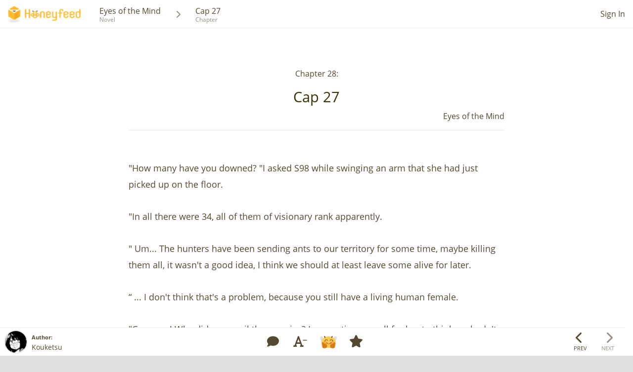

--- FILE ---
content_type: text/html; charset=utf-8
request_url: https://www.honeyfeed.fm/chapters/51351
body_size: 109563
content:
<!DOCTYPE html><html><head prefix="og: http://ogp.me/ns# fb: http://ogp.me/ns/fb# website: http://ogp.me/ns/website#">
<script type="text/javascript">window.NREUM||(NREUM={});NREUM.info={"beacon":"bam.nr-data.net","errorBeacon":"bam.nr-data.net","licenseKey":"NRJS-399d81b48a9b0553bc8","applicationID":"937418955","transactionName":"IlYNFkcKXw0HQktQUQBJFwdHFhwSCl8T","queueTime":1,"applicationTime":80,"agent":""}</script>
<script type="text/javascript">(window.NREUM||(NREUM={})).init={privacy:{cookies_enabled:true},ajax:{deny_list:["bam.nr-data.net"]},feature_flags:["soft_nav"],distributed_tracing:{enabled:true}};(window.NREUM||(NREUM={})).loader_config={agentID:"1134222802",accountID:"3530337",trustKey:"3530337",xpid:"VwMEUVVQDxAJV1ZWBgkOU1E=",licenseKey:"NRJS-399d81b48a9b0553bc8",applicationID:"937418955",browserID:"1134222802"};;/*! For license information please see nr-loader-spa-1.308.0.min.js.LICENSE.txt */
(()=>{var e,t,r={384:(e,t,r)=>{"use strict";r.d(t,{NT:()=>a,US:()=>u,Zm:()=>o,bQ:()=>d,dV:()=>c,pV:()=>l});var n=r(6154),i=r(1863),s=r(1910);const a={beacon:"bam.nr-data.net",errorBeacon:"bam.nr-data.net"};function o(){return n.gm.NREUM||(n.gm.NREUM={}),void 0===n.gm.newrelic&&(n.gm.newrelic=n.gm.NREUM),n.gm.NREUM}function c(){let e=o();return e.o||(e.o={ST:n.gm.setTimeout,SI:n.gm.setImmediate||n.gm.setInterval,CT:n.gm.clearTimeout,XHR:n.gm.XMLHttpRequest,REQ:n.gm.Request,EV:n.gm.Event,PR:n.gm.Promise,MO:n.gm.MutationObserver,FETCH:n.gm.fetch,WS:n.gm.WebSocket},(0,s.i)(...Object.values(e.o))),e}function d(e,t){let r=o();r.initializedAgents??={},t.initializedAt={ms:(0,i.t)(),date:new Date},r.initializedAgents[e]=t}function u(e,t){o()[e]=t}function l(){return function(){let e=o();const t=e.info||{};e.info={beacon:a.beacon,errorBeacon:a.errorBeacon,...t}}(),function(){let e=o();const t=e.init||{};e.init={...t}}(),c(),function(){let e=o();const t=e.loader_config||{};e.loader_config={...t}}(),o()}},782:(e,t,r)=>{"use strict";r.d(t,{T:()=>n});const n=r(860).K7.pageViewTiming},860:(e,t,r)=>{"use strict";r.d(t,{$J:()=>u,K7:()=>c,P3:()=>d,XX:()=>i,Yy:()=>o,df:()=>s,qY:()=>n,v4:()=>a});const n="events",i="jserrors",s="browser/blobs",a="rum",o="browser/logs",c={ajax:"ajax",genericEvents:"generic_events",jserrors:i,logging:"logging",metrics:"metrics",pageAction:"page_action",pageViewEvent:"page_view_event",pageViewTiming:"page_view_timing",sessionReplay:"session_replay",sessionTrace:"session_trace",softNav:"soft_navigations",spa:"spa"},d={[c.pageViewEvent]:1,[c.pageViewTiming]:2,[c.metrics]:3,[c.jserrors]:4,[c.spa]:5,[c.ajax]:6,[c.sessionTrace]:7,[c.softNav]:8,[c.sessionReplay]:9,[c.logging]:10,[c.genericEvents]:11},u={[c.pageViewEvent]:a,[c.pageViewTiming]:n,[c.ajax]:n,[c.spa]:n,[c.softNav]:n,[c.metrics]:i,[c.jserrors]:i,[c.sessionTrace]:s,[c.sessionReplay]:s,[c.logging]:o,[c.genericEvents]:"ins"}},944:(e,t,r)=>{"use strict";r.d(t,{R:()=>i});var n=r(3241);function i(e,t){"function"==typeof console.debug&&(console.debug("New Relic Warning: https://github.com/newrelic/newrelic-browser-agent/blob/main/docs/warning-codes.md#".concat(e),t),(0,n.W)({agentIdentifier:null,drained:null,type:"data",name:"warn",feature:"warn",data:{code:e,secondary:t}}))}},993:(e,t,r)=>{"use strict";r.d(t,{A$:()=>s,ET:()=>a,TZ:()=>o,p_:()=>i});var n=r(860);const i={ERROR:"ERROR",WARN:"WARN",INFO:"INFO",DEBUG:"DEBUG",TRACE:"TRACE"},s={OFF:0,ERROR:1,WARN:2,INFO:3,DEBUG:4,TRACE:5},a="log",o=n.K7.logging},1541:(e,t,r)=>{"use strict";r.d(t,{U:()=>i,f:()=>n});const n={MFE:"MFE",BA:"BA"};function i(e,t){if(2!==t?.harvestEndpointVersion)return{};const r=t.agentRef.runtime.appMetadata.agents[0].entityGuid;return e?{"source.id":e.id,"source.name":e.name,"source.type":e.type,"parent.id":e.parent?.id||r,"parent.type":e.parent?.type||n.BA}:{"entity.guid":r,appId:t.agentRef.info.applicationID}}},1687:(e,t,r)=>{"use strict";r.d(t,{Ak:()=>d,Ze:()=>h,x3:()=>u});var n=r(3241),i=r(7836),s=r(3606),a=r(860),o=r(2646);const c={};function d(e,t){const r={staged:!1,priority:a.P3[t]||0};l(e),c[e].get(t)||c[e].set(t,r)}function u(e,t){e&&c[e]&&(c[e].get(t)&&c[e].delete(t),p(e,t,!1),c[e].size&&f(e))}function l(e){if(!e)throw new Error("agentIdentifier required");c[e]||(c[e]=new Map)}function h(e="",t="feature",r=!1){if(l(e),!e||!c[e].get(t)||r)return p(e,t);c[e].get(t).staged=!0,f(e)}function f(e){const t=Array.from(c[e]);t.every(([e,t])=>t.staged)&&(t.sort((e,t)=>e[1].priority-t[1].priority),t.forEach(([t])=>{c[e].delete(t),p(e,t)}))}function p(e,t,r=!0){const a=e?i.ee.get(e):i.ee,c=s.i.handlers;if(!a.aborted&&a.backlog&&c){if((0,n.W)({agentIdentifier:e,type:"lifecycle",name:"drain",feature:t}),r){const e=a.backlog[t],r=c[t];if(r){for(let t=0;e&&t<e.length;++t)g(e[t],r);Object.entries(r).forEach(([e,t])=>{Object.values(t||{}).forEach(t=>{t[0]?.on&&t[0]?.context()instanceof o.y&&t[0].on(e,t[1])})})}}a.isolatedBacklog||delete c[t],a.backlog[t]=null,a.emit("drain-"+t,[])}}function g(e,t){var r=e[1];Object.values(t[r]||{}).forEach(t=>{var r=e[0];if(t[0]===r){var n=t[1],i=e[3],s=e[2];n.apply(i,s)}})}},1738:(e,t,r)=>{"use strict";r.d(t,{U:()=>f,Y:()=>h});var n=r(3241),i=r(9908),s=r(1863),a=r(944),o=r(5701),c=r(3969),d=r(8362),u=r(860),l=r(4261);function h(e,t,r,s){const h=s||r;!h||h[e]&&h[e]!==d.d.prototype[e]||(h[e]=function(){(0,i.p)(c.xV,["API/"+e+"/called"],void 0,u.K7.metrics,r.ee),(0,n.W)({agentIdentifier:r.agentIdentifier,drained:!!o.B?.[r.agentIdentifier],type:"data",name:"api",feature:l.Pl+e,data:{}});try{return t.apply(this,arguments)}catch(e){(0,a.R)(23,e)}})}function f(e,t,r,n,a){const o=e.info;null===r?delete o.jsAttributes[t]:o.jsAttributes[t]=r,(a||null===r)&&(0,i.p)(l.Pl+n,[(0,s.t)(),t,r],void 0,"session",e.ee)}},1741:(e,t,r)=>{"use strict";r.d(t,{W:()=>s});var n=r(944),i=r(4261);class s{#e(e,...t){if(this[e]!==s.prototype[e])return this[e](...t);(0,n.R)(35,e)}addPageAction(e,t){return this.#e(i.hG,e,t)}register(e){return this.#e(i.eY,e)}recordCustomEvent(e,t){return this.#e(i.fF,e,t)}setPageViewName(e,t){return this.#e(i.Fw,e,t)}setCustomAttribute(e,t,r){return this.#e(i.cD,e,t,r)}noticeError(e,t){return this.#e(i.o5,e,t)}setUserId(e,t=!1){return this.#e(i.Dl,e,t)}setApplicationVersion(e){return this.#e(i.nb,e)}setErrorHandler(e){return this.#e(i.bt,e)}addRelease(e,t){return this.#e(i.k6,e,t)}log(e,t){return this.#e(i.$9,e,t)}start(){return this.#e(i.d3)}finished(e){return this.#e(i.BL,e)}recordReplay(){return this.#e(i.CH)}pauseReplay(){return this.#e(i.Tb)}addToTrace(e){return this.#e(i.U2,e)}setCurrentRouteName(e){return this.#e(i.PA,e)}interaction(e){return this.#e(i.dT,e)}wrapLogger(e,t,r){return this.#e(i.Wb,e,t,r)}measure(e,t){return this.#e(i.V1,e,t)}consent(e){return this.#e(i.Pv,e)}}},1863:(e,t,r)=>{"use strict";function n(){return Math.floor(performance.now())}r.d(t,{t:()=>n})},1910:(e,t,r)=>{"use strict";r.d(t,{i:()=>s});var n=r(944);const i=new Map;function s(...e){return e.every(e=>{if(i.has(e))return i.get(e);const t="function"==typeof e?e.toString():"",r=t.includes("[native code]"),s=t.includes("nrWrapper");return r||s||(0,n.R)(64,e?.name||t),i.set(e,r),r})}},2555:(e,t,r)=>{"use strict";r.d(t,{D:()=>o,f:()=>a});var n=r(384),i=r(8122);const s={beacon:n.NT.beacon,errorBeacon:n.NT.errorBeacon,licenseKey:void 0,applicationID:void 0,sa:void 0,queueTime:void 0,applicationTime:void 0,ttGuid:void 0,user:void 0,account:void 0,product:void 0,extra:void 0,jsAttributes:{},userAttributes:void 0,atts:void 0,transactionName:void 0,tNamePlain:void 0};function a(e){try{return!!e.licenseKey&&!!e.errorBeacon&&!!e.applicationID}catch(e){return!1}}const o=e=>(0,i.a)(e,s)},2614:(e,t,r)=>{"use strict";r.d(t,{BB:()=>a,H3:()=>n,g:()=>d,iL:()=>c,tS:()=>o,uh:()=>i,wk:()=>s});const n="NRBA",i="SESSION",s=144e5,a=18e5,o={STARTED:"session-started",PAUSE:"session-pause",RESET:"session-reset",RESUME:"session-resume",UPDATE:"session-update"},c={SAME_TAB:"same-tab",CROSS_TAB:"cross-tab"},d={OFF:0,FULL:1,ERROR:2}},2646:(e,t,r)=>{"use strict";r.d(t,{y:()=>n});class n{constructor(e){this.contextId=e}}},2843:(e,t,r)=>{"use strict";r.d(t,{G:()=>s,u:()=>i});var n=r(3878);function i(e,t=!1,r,i){(0,n.DD)("visibilitychange",function(){if(t)return void("hidden"===document.visibilityState&&e());e(document.visibilityState)},r,i)}function s(e,t,r){(0,n.sp)("pagehide",e,t,r)}},3241:(e,t,r)=>{"use strict";r.d(t,{W:()=>s});var n=r(6154);const i="newrelic";function s(e={}){try{n.gm.dispatchEvent(new CustomEvent(i,{detail:e}))}catch(e){}}},3304:(e,t,r)=>{"use strict";r.d(t,{A:()=>s});var n=r(7836);const i=()=>{const e=new WeakSet;return(t,r)=>{if("object"==typeof r&&null!==r){if(e.has(r))return;e.add(r)}return r}};function s(e){try{return JSON.stringify(e,i())??""}catch(e){try{n.ee.emit("internal-error",[e])}catch(e){}return""}}},3333:(e,t,r)=>{"use strict";r.d(t,{$v:()=>u,TZ:()=>n,Xh:()=>c,Zp:()=>i,kd:()=>d,mq:()=>o,nf:()=>a,qN:()=>s});const n=r(860).K7.genericEvents,i=["auxclick","click","copy","keydown","paste","scrollend"],s=["focus","blur"],a=4,o=1e3,c=2e3,d=["PageAction","UserAction","BrowserPerformance"],u={RESOURCES:"experimental.resources",REGISTER:"register"}},3434:(e,t,r)=>{"use strict";r.d(t,{Jt:()=>s,YM:()=>d});var n=r(7836),i=r(5607);const s="nr@original:".concat(i.W),a=50;var o=Object.prototype.hasOwnProperty,c=!1;function d(e,t){return e||(e=n.ee),r.inPlace=function(e,t,n,i,s){n||(n="");const a="-"===n.charAt(0);for(let o=0;o<t.length;o++){const c=t[o],d=e[c];l(d)||(e[c]=r(d,a?c+n:n,i,c,s))}},r.flag=s,r;function r(t,r,n,c,d){return l(t)?t:(r||(r=""),nrWrapper[s]=t,function(e,t,r){if(Object.defineProperty&&Object.keys)try{return Object.keys(e).forEach(function(r){Object.defineProperty(t,r,{get:function(){return e[r]},set:function(t){return e[r]=t,t}})}),t}catch(e){u([e],r)}for(var n in e)o.call(e,n)&&(t[n]=e[n])}(t,nrWrapper,e),nrWrapper);function nrWrapper(){var s,o,l,h;let f;try{o=this,s=[...arguments],l="function"==typeof n?n(s,o):n||{}}catch(t){u([t,"",[s,o,c],l],e)}i(r+"start",[s,o,c],l,d);const p=performance.now();let g;try{return h=t.apply(o,s),g=performance.now(),h}catch(e){throw g=performance.now(),i(r+"err",[s,o,e],l,d),f=e,f}finally{const e=g-p,t={start:p,end:g,duration:e,isLongTask:e>=a,methodName:c,thrownError:f};t.isLongTask&&i("long-task",[t,o],l,d),i(r+"end",[s,o,h],l,d)}}}function i(r,n,i,s){if(!c||t){var a=c;c=!0;try{e.emit(r,n,i,t,s)}catch(t){u([t,r,n,i],e)}c=a}}}function u(e,t){t||(t=n.ee);try{t.emit("internal-error",e)}catch(e){}}function l(e){return!(e&&"function"==typeof e&&e.apply&&!e[s])}},3606:(e,t,r)=>{"use strict";r.d(t,{i:()=>s});var n=r(9908);s.on=a;var i=s.handlers={};function s(e,t,r,s){a(s||n.d,i,e,t,r)}function a(e,t,r,i,s){s||(s="feature"),e||(e=n.d);var a=t[s]=t[s]||{};(a[r]=a[r]||[]).push([e,i])}},3738:(e,t,r)=>{"use strict";r.d(t,{He:()=>i,Kp:()=>o,Lc:()=>d,Rz:()=>u,TZ:()=>n,bD:()=>s,d3:()=>a,jx:()=>l,sl:()=>h,uP:()=>c});const n=r(860).K7.sessionTrace,i="bstResource",s="resource",a="-start",o="-end",c="fn"+a,d="fn"+o,u="pushState",l=1e3,h=3e4},3785:(e,t,r)=>{"use strict";r.d(t,{R:()=>c,b:()=>d});var n=r(9908),i=r(1863),s=r(860),a=r(3969),o=r(993);function c(e,t,r={},c=o.p_.INFO,d=!0,u,l=(0,i.t)()){(0,n.p)(a.xV,["API/logging/".concat(c.toLowerCase(),"/called")],void 0,s.K7.metrics,e),(0,n.p)(o.ET,[l,t,r,c,d,u],void 0,s.K7.logging,e)}function d(e){return"string"==typeof e&&Object.values(o.p_).some(t=>t===e.toUpperCase().trim())}},3878:(e,t,r)=>{"use strict";function n(e,t){return{capture:e,passive:!1,signal:t}}function i(e,t,r=!1,i){window.addEventListener(e,t,n(r,i))}function s(e,t,r=!1,i){document.addEventListener(e,t,n(r,i))}r.d(t,{DD:()=>s,jT:()=>n,sp:()=>i})},3962:(e,t,r)=>{"use strict";r.d(t,{AM:()=>a,O2:()=>l,OV:()=>s,Qu:()=>h,TZ:()=>c,ih:()=>f,pP:()=>o,t1:()=>u,tC:()=>i,wD:()=>d});var n=r(860);const i=["click","keydown","submit"],s="popstate",a="api",o="initialPageLoad",c=n.K7.softNav,d=5e3,u=500,l={INITIAL_PAGE_LOAD:"",ROUTE_CHANGE:1,UNSPECIFIED:2},h={INTERACTION:1,AJAX:2,CUSTOM_END:3,CUSTOM_TRACER:4},f={IP:"in progress",PF:"pending finish",FIN:"finished",CAN:"cancelled"}},3969:(e,t,r)=>{"use strict";r.d(t,{TZ:()=>n,XG:()=>o,rs:()=>i,xV:()=>a,z_:()=>s});const n=r(860).K7.metrics,i="sm",s="cm",a="storeSupportabilityMetrics",o="storeEventMetrics"},4234:(e,t,r)=>{"use strict";r.d(t,{W:()=>s});var n=r(7836),i=r(1687);class s{constructor(e,t){this.agentIdentifier=e,this.ee=n.ee.get(e),this.featureName=t,this.blocked=!1}deregisterDrain(){(0,i.x3)(this.agentIdentifier,this.featureName)}}},4261:(e,t,r)=>{"use strict";r.d(t,{$9:()=>u,BL:()=>c,CH:()=>p,Dl:()=>R,Fw:()=>w,PA:()=>v,Pl:()=>n,Pv:()=>A,Tb:()=>h,U2:()=>a,V1:()=>E,Wb:()=>T,bt:()=>y,cD:()=>b,d3:()=>x,dT:()=>d,eY:()=>g,fF:()=>f,hG:()=>s,hw:()=>i,k6:()=>o,nb:()=>m,o5:()=>l});const n="api-",i=n+"ixn-",s="addPageAction",a="addToTrace",o="addRelease",c="finished",d="interaction",u="log",l="noticeError",h="pauseReplay",f="recordCustomEvent",p="recordReplay",g="register",m="setApplicationVersion",v="setCurrentRouteName",b="setCustomAttribute",y="setErrorHandler",w="setPageViewName",R="setUserId",x="start",T="wrapLogger",E="measure",A="consent"},5205:(e,t,r)=>{"use strict";r.d(t,{j:()=>S});var n=r(384),i=r(1741);var s=r(2555),a=r(3333);const o=e=>{if(!e||"string"!=typeof e)return!1;try{document.createDocumentFragment().querySelector(e)}catch{return!1}return!0};var c=r(2614),d=r(944),u=r(8122);const l="[data-nr-mask]",h=e=>(0,u.a)(e,(()=>{const e={feature_flags:[],experimental:{allow_registered_children:!1,resources:!1},mask_selector:"*",block_selector:"[data-nr-block]",mask_input_options:{color:!1,date:!1,"datetime-local":!1,email:!1,month:!1,number:!1,range:!1,search:!1,tel:!1,text:!1,time:!1,url:!1,week:!1,textarea:!1,select:!1,password:!0}};return{ajax:{deny_list:void 0,block_internal:!0,enabled:!0,autoStart:!0},api:{get allow_registered_children(){return e.feature_flags.includes(a.$v.REGISTER)||e.experimental.allow_registered_children},set allow_registered_children(t){e.experimental.allow_registered_children=t},duplicate_registered_data:!1},browser_consent_mode:{enabled:!1},distributed_tracing:{enabled:void 0,exclude_newrelic_header:void 0,cors_use_newrelic_header:void 0,cors_use_tracecontext_headers:void 0,allowed_origins:void 0},get feature_flags(){return e.feature_flags},set feature_flags(t){e.feature_flags=t},generic_events:{enabled:!0,autoStart:!0},harvest:{interval:30},jserrors:{enabled:!0,autoStart:!0},logging:{enabled:!0,autoStart:!0},metrics:{enabled:!0,autoStart:!0},obfuscate:void 0,page_action:{enabled:!0},page_view_event:{enabled:!0,autoStart:!0},page_view_timing:{enabled:!0,autoStart:!0},performance:{capture_marks:!1,capture_measures:!1,capture_detail:!0,resources:{get enabled(){return e.feature_flags.includes(a.$v.RESOURCES)||e.experimental.resources},set enabled(t){e.experimental.resources=t},asset_types:[],first_party_domains:[],ignore_newrelic:!0}},privacy:{cookies_enabled:!0},proxy:{assets:void 0,beacon:void 0},session:{expiresMs:c.wk,inactiveMs:c.BB},session_replay:{autoStart:!0,enabled:!1,preload:!1,sampling_rate:10,error_sampling_rate:100,collect_fonts:!1,inline_images:!1,fix_stylesheets:!0,mask_all_inputs:!0,get mask_text_selector(){return e.mask_selector},set mask_text_selector(t){o(t)?e.mask_selector="".concat(t,",").concat(l):""===t||null===t?e.mask_selector=l:(0,d.R)(5,t)},get block_class(){return"nr-block"},get ignore_class(){return"nr-ignore"},get mask_text_class(){return"nr-mask"},get block_selector(){return e.block_selector},set block_selector(t){o(t)?e.block_selector+=",".concat(t):""!==t&&(0,d.R)(6,t)},get mask_input_options(){return e.mask_input_options},set mask_input_options(t){t&&"object"==typeof t?e.mask_input_options={...t,password:!0}:(0,d.R)(7,t)}},session_trace:{enabled:!0,autoStart:!0},soft_navigations:{enabled:!0,autoStart:!0},spa:{enabled:!0,autoStart:!0},ssl:void 0,user_actions:{enabled:!0,elementAttributes:["id","className","tagName","type"]}}})());var f=r(6154),p=r(9324);let g=0;const m={buildEnv:p.F3,distMethod:p.Xs,version:p.xv,originTime:f.WN},v={consented:!1},b={appMetadata:{},get consented(){return this.session?.state?.consent||v.consented},set consented(e){v.consented=e},customTransaction:void 0,denyList:void 0,disabled:!1,harvester:void 0,isolatedBacklog:!1,isRecording:!1,loaderType:void 0,maxBytes:3e4,obfuscator:void 0,onerror:void 0,ptid:void 0,releaseIds:{},session:void 0,timeKeeper:void 0,registeredEntities:[],jsAttributesMetadata:{bytes:0},get harvestCount(){return++g}},y=e=>{const t=(0,u.a)(e,b),r=Object.keys(m).reduce((e,t)=>(e[t]={value:m[t],writable:!1,configurable:!0,enumerable:!0},e),{});return Object.defineProperties(t,r)};var w=r(5701);const R=e=>{const t=e.startsWith("http");e+="/",r.p=t?e:"https://"+e};var x=r(7836),T=r(3241);const E={accountID:void 0,trustKey:void 0,agentID:void 0,licenseKey:void 0,applicationID:void 0,xpid:void 0},A=e=>(0,u.a)(e,E),_=new Set;function S(e,t={},r,a){let{init:o,info:c,loader_config:d,runtime:u={},exposed:l=!0}=t;if(!c){const e=(0,n.pV)();o=e.init,c=e.info,d=e.loader_config}e.init=h(o||{}),e.loader_config=A(d||{}),c.jsAttributes??={},f.bv&&(c.jsAttributes.isWorker=!0),e.info=(0,s.D)(c);const p=e.init,g=[c.beacon,c.errorBeacon];_.has(e.agentIdentifier)||(p.proxy.assets&&(R(p.proxy.assets),g.push(p.proxy.assets)),p.proxy.beacon&&g.push(p.proxy.beacon),e.beacons=[...g],function(e){const t=(0,n.pV)();Object.getOwnPropertyNames(i.W.prototype).forEach(r=>{const n=i.W.prototype[r];if("function"!=typeof n||"constructor"===n)return;let s=t[r];e[r]&&!1!==e.exposed&&"micro-agent"!==e.runtime?.loaderType&&(t[r]=(...t)=>{const n=e[r](...t);return s?s(...t):n})})}(e),(0,n.US)("activatedFeatures",w.B)),u.denyList=[...p.ajax.deny_list||[],...p.ajax.block_internal?g:[]],u.ptid=e.agentIdentifier,u.loaderType=r,e.runtime=y(u),_.has(e.agentIdentifier)||(e.ee=x.ee.get(e.agentIdentifier),e.exposed=l,(0,T.W)({agentIdentifier:e.agentIdentifier,drained:!!w.B?.[e.agentIdentifier],type:"lifecycle",name:"initialize",feature:void 0,data:e.config})),_.add(e.agentIdentifier)}},5270:(e,t,r)=>{"use strict";r.d(t,{Aw:()=>a,SR:()=>s,rF:()=>o});var n=r(384),i=r(7767);function s(e){return!!(0,n.dV)().o.MO&&(0,i.V)(e)&&!0===e?.session_trace.enabled}function a(e){return!0===e?.session_replay.preload&&s(e)}function o(e,t){try{if("string"==typeof t?.type){if("password"===t.type.toLowerCase())return"*".repeat(e?.length||0);if(void 0!==t?.dataset?.nrUnmask||t?.classList?.contains("nr-unmask"))return e}}catch(e){}return"string"==typeof e?e.replace(/[\S]/g,"*"):"*".repeat(e?.length||0)}},5289:(e,t,r)=>{"use strict";r.d(t,{GG:()=>a,Qr:()=>c,sB:()=>o});var n=r(3878),i=r(6389);function s(){return"undefined"==typeof document||"complete"===document.readyState}function a(e,t){if(s())return e();const r=(0,i.J)(e),a=setInterval(()=>{s()&&(clearInterval(a),r())},500);(0,n.sp)("load",r,t)}function o(e){if(s())return e();(0,n.DD)("DOMContentLoaded",e)}function c(e){if(s())return e();(0,n.sp)("popstate",e)}},5607:(e,t,r)=>{"use strict";r.d(t,{W:()=>n});const n=(0,r(9566).bz)()},5701:(e,t,r)=>{"use strict";r.d(t,{B:()=>s,t:()=>a});var n=r(3241);const i=new Set,s={};function a(e,t){const r=t.agentIdentifier;s[r]??={},e&&"object"==typeof e&&(i.has(r)||(t.ee.emit("rumresp",[e]),s[r]=e,i.add(r),(0,n.W)({agentIdentifier:r,loaded:!0,drained:!0,type:"lifecycle",name:"load",feature:void 0,data:e})))}},6154:(e,t,r)=>{"use strict";r.d(t,{OF:()=>d,RI:()=>i,WN:()=>h,bv:()=>s,eN:()=>f,gm:()=>a,lR:()=>l,m:()=>c,mw:()=>o,sb:()=>u});var n=r(1863);const i="undefined"!=typeof window&&!!window.document,s="undefined"!=typeof WorkerGlobalScope&&("undefined"!=typeof self&&self instanceof WorkerGlobalScope&&self.navigator instanceof WorkerNavigator||"undefined"!=typeof globalThis&&globalThis instanceof WorkerGlobalScope&&globalThis.navigator instanceof WorkerNavigator),a=i?window:"undefined"!=typeof WorkerGlobalScope&&("undefined"!=typeof self&&self instanceof WorkerGlobalScope&&self||"undefined"!=typeof globalThis&&globalThis instanceof WorkerGlobalScope&&globalThis),o=Boolean("hidden"===a?.document?.visibilityState),c=""+a?.location,d=/iPad|iPhone|iPod/.test(a.navigator?.userAgent),u=d&&"undefined"==typeof SharedWorker,l=(()=>{const e=a.navigator?.userAgent?.match(/Firefox[/\s](\d+\.\d+)/);return Array.isArray(e)&&e.length>=2?+e[1]:0})(),h=Date.now()-(0,n.t)(),f=()=>"undefined"!=typeof PerformanceNavigationTiming&&a?.performance?.getEntriesByType("navigation")?.[0]?.responseStart},6344:(e,t,r)=>{"use strict";r.d(t,{BB:()=>u,Qb:()=>l,TZ:()=>i,Ug:()=>a,Vh:()=>s,_s:()=>o,bc:()=>d,yP:()=>c});var n=r(2614);const i=r(860).K7.sessionReplay,s="errorDuringReplay",a=.12,o={DomContentLoaded:0,Load:1,FullSnapshot:2,IncrementalSnapshot:3,Meta:4,Custom:5},c={[n.g.ERROR]:15e3,[n.g.FULL]:3e5,[n.g.OFF]:0},d={RESET:{message:"Session was reset",sm:"Reset"},IMPORT:{message:"Recorder failed to import",sm:"Import"},TOO_MANY:{message:"429: Too Many Requests",sm:"Too-Many"},TOO_BIG:{message:"Payload was too large",sm:"Too-Big"},CROSS_TAB:{message:"Session Entity was set to OFF on another tab",sm:"Cross-Tab"},ENTITLEMENTS:{message:"Session Replay is not allowed and will not be started",sm:"Entitlement"}},u=5e3,l={API:"api",RESUME:"resume",SWITCH_TO_FULL:"switchToFull",INITIALIZE:"initialize",PRELOAD:"preload"}},6389:(e,t,r)=>{"use strict";function n(e,t=500,r={}){const n=r?.leading||!1;let i;return(...r)=>{n&&void 0===i&&(e.apply(this,r),i=setTimeout(()=>{i=clearTimeout(i)},t)),n||(clearTimeout(i),i=setTimeout(()=>{e.apply(this,r)},t))}}function i(e){let t=!1;return(...r)=>{t||(t=!0,e.apply(this,r))}}r.d(t,{J:()=>i,s:()=>n})},6630:(e,t,r)=>{"use strict";r.d(t,{T:()=>n});const n=r(860).K7.pageViewEvent},6774:(e,t,r)=>{"use strict";r.d(t,{T:()=>n});const n=r(860).K7.jserrors},7295:(e,t,r)=>{"use strict";r.d(t,{Xv:()=>a,gX:()=>i,iW:()=>s});var n=[];function i(e){if(!e||s(e))return!1;if(0===n.length)return!0;if("*"===n[0].hostname)return!1;for(var t=0;t<n.length;t++){var r=n[t];if(r.hostname.test(e.hostname)&&r.pathname.test(e.pathname))return!1}return!0}function s(e){return void 0===e.hostname}function a(e){if(n=[],e&&e.length)for(var t=0;t<e.length;t++){let r=e[t];if(!r)continue;if("*"===r)return void(n=[{hostname:"*"}]);0===r.indexOf("http://")?r=r.substring(7):0===r.indexOf("https://")&&(r=r.substring(8));const i=r.indexOf("/");let s,a;i>0?(s=r.substring(0,i),a=r.substring(i)):(s=r,a="*");let[c]=s.split(":");n.push({hostname:o(c),pathname:o(a,!0)})}}function o(e,t=!1){const r=e.replace(/[.+?^${}()|[\]\\]/g,e=>"\\"+e).replace(/\*/g,".*?");return new RegExp((t?"^":"")+r+"$")}},7485:(e,t,r)=>{"use strict";r.d(t,{D:()=>i});var n=r(6154);function i(e){if(0===(e||"").indexOf("data:"))return{protocol:"data"};try{const t=new URL(e,location.href),r={port:t.port,hostname:t.hostname,pathname:t.pathname,search:t.search,protocol:t.protocol.slice(0,t.protocol.indexOf(":")),sameOrigin:t.protocol===n.gm?.location?.protocol&&t.host===n.gm?.location?.host};return r.port&&""!==r.port||("http:"===t.protocol&&(r.port="80"),"https:"===t.protocol&&(r.port="443")),r.pathname&&""!==r.pathname?r.pathname.startsWith("/")||(r.pathname="/".concat(r.pathname)):r.pathname="/",r}catch(e){return{}}}},7699:(e,t,r)=>{"use strict";r.d(t,{It:()=>s,KC:()=>o,No:()=>i,qh:()=>a});var n=r(860);const i=16e3,s=1e6,a="SESSION_ERROR",o={[n.K7.logging]:!0,[n.K7.genericEvents]:!1,[n.K7.jserrors]:!1,[n.K7.ajax]:!1}},7767:(e,t,r)=>{"use strict";r.d(t,{V:()=>i});var n=r(6154);const i=e=>n.RI&&!0===e?.privacy.cookies_enabled},7836:(e,t,r)=>{"use strict";r.d(t,{P:()=>o,ee:()=>c});var n=r(384),i=r(8990),s=r(2646),a=r(5607);const o="nr@context:".concat(a.W),c=function e(t,r){var n={},a={},u={},l=!1;try{l=16===r.length&&d.initializedAgents?.[r]?.runtime.isolatedBacklog}catch(e){}var h={on:p,addEventListener:p,removeEventListener:function(e,t){var r=n[e];if(!r)return;for(var i=0;i<r.length;i++)r[i]===t&&r.splice(i,1)},emit:function(e,r,n,i,s){!1!==s&&(s=!0);if(c.aborted&&!i)return;t&&s&&t.emit(e,r,n);var o=f(n);g(e).forEach(e=>{e.apply(o,r)});var d=v()[a[e]];d&&d.push([h,e,r,o]);return o},get:m,listeners:g,context:f,buffer:function(e,t){const r=v();if(t=t||"feature",h.aborted)return;Object.entries(e||{}).forEach(([e,n])=>{a[n]=t,t in r||(r[t]=[])})},abort:function(){h._aborted=!0,Object.keys(h.backlog).forEach(e=>{delete h.backlog[e]})},isBuffering:function(e){return!!v()[a[e]]},debugId:r,backlog:l?{}:t&&"object"==typeof t.backlog?t.backlog:{},isolatedBacklog:l};return Object.defineProperty(h,"aborted",{get:()=>{let e=h._aborted||!1;return e||(t&&(e=t.aborted),e)}}),h;function f(e){return e&&e instanceof s.y?e:e?(0,i.I)(e,o,()=>new s.y(o)):new s.y(o)}function p(e,t){n[e]=g(e).concat(t)}function g(e){return n[e]||[]}function m(t){return u[t]=u[t]||e(h,t)}function v(){return h.backlog}}(void 0,"globalEE"),d=(0,n.Zm)();d.ee||(d.ee=c)},8122:(e,t,r)=>{"use strict";r.d(t,{a:()=>i});var n=r(944);function i(e,t){try{if(!e||"object"!=typeof e)return(0,n.R)(3);if(!t||"object"!=typeof t)return(0,n.R)(4);const r=Object.create(Object.getPrototypeOf(t),Object.getOwnPropertyDescriptors(t)),s=0===Object.keys(r).length?e:r;for(let a in s)if(void 0!==e[a])try{if(null===e[a]){r[a]=null;continue}Array.isArray(e[a])&&Array.isArray(t[a])?r[a]=Array.from(new Set([...e[a],...t[a]])):"object"==typeof e[a]&&"object"==typeof t[a]?r[a]=i(e[a],t[a]):r[a]=e[a]}catch(e){r[a]||(0,n.R)(1,e)}return r}catch(e){(0,n.R)(2,e)}}},8139:(e,t,r)=>{"use strict";r.d(t,{u:()=>h});var n=r(7836),i=r(3434),s=r(8990),a=r(6154);const o={},c=a.gm.XMLHttpRequest,d="addEventListener",u="removeEventListener",l="nr@wrapped:".concat(n.P);function h(e){var t=function(e){return(e||n.ee).get("events")}(e);if(o[t.debugId]++)return t;o[t.debugId]=1;var r=(0,i.YM)(t,!0);function h(e){r.inPlace(e,[d,u],"-",p)}function p(e,t){return e[1]}return"getPrototypeOf"in Object&&(a.RI&&f(document,h),c&&f(c.prototype,h),f(a.gm,h)),t.on(d+"-start",function(e,t){var n=e[1];if(null!==n&&("function"==typeof n||"object"==typeof n)&&"newrelic"!==e[0]){var i=(0,s.I)(n,l,function(){var e={object:function(){if("function"!=typeof n.handleEvent)return;return n.handleEvent.apply(n,arguments)},function:n}[typeof n];return e?r(e,"fn-",null,e.name||"anonymous"):n});this.wrapped=e[1]=i}}),t.on(u+"-start",function(e){e[1]=this.wrapped||e[1]}),t}function f(e,t,...r){let n=e;for(;"object"==typeof n&&!Object.prototype.hasOwnProperty.call(n,d);)n=Object.getPrototypeOf(n);n&&t(n,...r)}},8362:(e,t,r)=>{"use strict";r.d(t,{d:()=>s});var n=r(9566),i=r(1741);class s extends i.W{agentIdentifier=(0,n.LA)(16)}},8374:(e,t,r)=>{r.nc=(()=>{try{return document?.currentScript?.nonce}catch(e){}return""})()},8990:(e,t,r)=>{"use strict";r.d(t,{I:()=>i});var n=Object.prototype.hasOwnProperty;function i(e,t,r){if(n.call(e,t))return e[t];var i=r();if(Object.defineProperty&&Object.keys)try{return Object.defineProperty(e,t,{value:i,writable:!0,enumerable:!1}),i}catch(e){}return e[t]=i,i}},9119:(e,t,r)=>{"use strict";r.d(t,{L:()=>s});var n=/([^?#]*)[^#]*(#[^?]*|$).*/,i=/([^?#]*)().*/;function s(e,t){return e?e.replace(t?n:i,"$1$2"):e}},9300:(e,t,r)=>{"use strict";r.d(t,{T:()=>n});const n=r(860).K7.ajax},9324:(e,t,r)=>{"use strict";r.d(t,{AJ:()=>a,F3:()=>i,Xs:()=>s,Yq:()=>o,xv:()=>n});const n="1.308.0",i="PROD",s="CDN",a="@newrelic/rrweb",o="1.0.1"},9566:(e,t,r)=>{"use strict";r.d(t,{LA:()=>o,ZF:()=>c,bz:()=>a,el:()=>d});var n=r(6154);const i="xxxxxxxx-xxxx-4xxx-yxxx-xxxxxxxxxxxx";function s(e,t){return e?15&e[t]:16*Math.random()|0}function a(){const e=n.gm?.crypto||n.gm?.msCrypto;let t,r=0;return e&&e.getRandomValues&&(t=e.getRandomValues(new Uint8Array(30))),i.split("").map(e=>"x"===e?s(t,r++).toString(16):"y"===e?(3&s()|8).toString(16):e).join("")}function o(e){const t=n.gm?.crypto||n.gm?.msCrypto;let r,i=0;t&&t.getRandomValues&&(r=t.getRandomValues(new Uint8Array(e)));const a=[];for(var o=0;o<e;o++)a.push(s(r,i++).toString(16));return a.join("")}function c(){return o(16)}function d(){return o(32)}},9908:(e,t,r)=>{"use strict";r.d(t,{d:()=>n,p:()=>i});var n=r(7836).ee.get("handle");function i(e,t,r,i,s){s?(s.buffer([e],i),s.emit(e,t,r)):(n.buffer([e],i),n.emit(e,t,r))}}},n={};function i(e){var t=n[e];if(void 0!==t)return t.exports;var s=n[e]={exports:{}};return r[e](s,s.exports,i),s.exports}i.m=r,i.d=(e,t)=>{for(var r in t)i.o(t,r)&&!i.o(e,r)&&Object.defineProperty(e,r,{enumerable:!0,get:t[r]})},i.f={},i.e=e=>Promise.all(Object.keys(i.f).reduce((t,r)=>(i.f[r](e,t),t),[])),i.u=e=>({212:"nr-spa-compressor",249:"nr-spa-recorder",478:"nr-spa"}[e]+"-1.308.0.min.js"),i.o=(e,t)=>Object.prototype.hasOwnProperty.call(e,t),e={},t="NRBA-1.308.0.PROD:",i.l=(r,n,s,a)=>{if(e[r])e[r].push(n);else{var o,c;if(void 0!==s)for(var d=document.getElementsByTagName("script"),u=0;u<d.length;u++){var l=d[u];if(l.getAttribute("src")==r||l.getAttribute("data-webpack")==t+s){o=l;break}}if(!o){c=!0;var h={478:"sha512-RSfSVnmHk59T/uIPbdSE0LPeqcEdF4/+XhfJdBuccH5rYMOEZDhFdtnh6X6nJk7hGpzHd9Ujhsy7lZEz/ORYCQ==",249:"sha512-ehJXhmntm85NSqW4MkhfQqmeKFulra3klDyY0OPDUE+sQ3GokHlPh1pmAzuNy//3j4ac6lzIbmXLvGQBMYmrkg==",212:"sha512-B9h4CR46ndKRgMBcK+j67uSR2RCnJfGefU+A7FrgR/k42ovXy5x/MAVFiSvFxuVeEk/pNLgvYGMp1cBSK/G6Fg=="};(o=document.createElement("script")).charset="utf-8",i.nc&&o.setAttribute("nonce",i.nc),o.setAttribute("data-webpack",t+s),o.src=r,0!==o.src.indexOf(window.location.origin+"/")&&(o.crossOrigin="anonymous"),h[a]&&(o.integrity=h[a])}e[r]=[n];var f=(t,n)=>{o.onerror=o.onload=null,clearTimeout(p);var i=e[r];if(delete e[r],o.parentNode&&o.parentNode.removeChild(o),i&&i.forEach(e=>e(n)),t)return t(n)},p=setTimeout(f.bind(null,void 0,{type:"timeout",target:o}),12e4);o.onerror=f.bind(null,o.onerror),o.onload=f.bind(null,o.onload),c&&document.head.appendChild(o)}},i.r=e=>{"undefined"!=typeof Symbol&&Symbol.toStringTag&&Object.defineProperty(e,Symbol.toStringTag,{value:"Module"}),Object.defineProperty(e,"__esModule",{value:!0})},i.p="https://js-agent.newrelic.com/",(()=>{var e={38:0,788:0};i.f.j=(t,r)=>{var n=i.o(e,t)?e[t]:void 0;if(0!==n)if(n)r.push(n[2]);else{var s=new Promise((r,i)=>n=e[t]=[r,i]);r.push(n[2]=s);var a=i.p+i.u(t),o=new Error;i.l(a,r=>{if(i.o(e,t)&&(0!==(n=e[t])&&(e[t]=void 0),n)){var s=r&&("load"===r.type?"missing":r.type),a=r&&r.target&&r.target.src;o.message="Loading chunk "+t+" failed: ("+s+": "+a+")",o.name="ChunkLoadError",o.type=s,o.request=a,n[1](o)}},"chunk-"+t,t)}};var t=(t,r)=>{var n,s,[a,o,c]=r,d=0;if(a.some(t=>0!==e[t])){for(n in o)i.o(o,n)&&(i.m[n]=o[n]);if(c)c(i)}for(t&&t(r);d<a.length;d++)s=a[d],i.o(e,s)&&e[s]&&e[s][0](),e[s]=0},r=self["webpackChunk:NRBA-1.308.0.PROD"]=self["webpackChunk:NRBA-1.308.0.PROD"]||[];r.forEach(t.bind(null,0)),r.push=t.bind(null,r.push.bind(r))})(),(()=>{"use strict";i(8374);var e=i(8362),t=i(860);const r=Object.values(t.K7);var n=i(5205);var s=i(9908),a=i(1863),o=i(4261),c=i(1738);var d=i(1687),u=i(4234),l=i(5289),h=i(6154),f=i(944),p=i(5270),g=i(7767),m=i(6389),v=i(7699);class b extends u.W{constructor(e,t){super(e.agentIdentifier,t),this.agentRef=e,this.abortHandler=void 0,this.featAggregate=void 0,this.loadedSuccessfully=void 0,this.onAggregateImported=new Promise(e=>{this.loadedSuccessfully=e}),this.deferred=Promise.resolve(),!1===e.init[this.featureName].autoStart?this.deferred=new Promise((t,r)=>{this.ee.on("manual-start-all",(0,m.J)(()=>{(0,d.Ak)(e.agentIdentifier,this.featureName),t()}))}):(0,d.Ak)(e.agentIdentifier,t)}importAggregator(e,t,r={}){if(this.featAggregate)return;const n=async()=>{let n;await this.deferred;try{if((0,g.V)(e.init)){const{setupAgentSession:t}=await i.e(478).then(i.bind(i,8766));n=t(e)}}catch(e){(0,f.R)(20,e),this.ee.emit("internal-error",[e]),(0,s.p)(v.qh,[e],void 0,this.featureName,this.ee)}try{if(!this.#t(this.featureName,n,e.init))return(0,d.Ze)(this.agentIdentifier,this.featureName),void this.loadedSuccessfully(!1);const{Aggregate:i}=await t();this.featAggregate=new i(e,r),e.runtime.harvester.initializedAggregates.push(this.featAggregate),this.loadedSuccessfully(!0)}catch(e){(0,f.R)(34,e),this.abortHandler?.(),(0,d.Ze)(this.agentIdentifier,this.featureName,!0),this.loadedSuccessfully(!1),this.ee&&this.ee.abort()}};h.RI?(0,l.GG)(()=>n(),!0):n()}#t(e,r,n){if(this.blocked)return!1;switch(e){case t.K7.sessionReplay:return(0,p.SR)(n)&&!!r;case t.K7.sessionTrace:return!!r;default:return!0}}}var y=i(6630),w=i(2614),R=i(3241);class x extends b{static featureName=y.T;constructor(e){var t;super(e,y.T),this.setupInspectionEvents(e.agentIdentifier),t=e,(0,c.Y)(o.Fw,function(e,r){"string"==typeof e&&("/"!==e.charAt(0)&&(e="/"+e),t.runtime.customTransaction=(r||"http://custom.transaction")+e,(0,s.p)(o.Pl+o.Fw,[(0,a.t)()],void 0,void 0,t.ee))},t),this.importAggregator(e,()=>i.e(478).then(i.bind(i,2467)))}setupInspectionEvents(e){const t=(t,r)=>{t&&(0,R.W)({agentIdentifier:e,timeStamp:t.timeStamp,loaded:"complete"===t.target.readyState,type:"window",name:r,data:t.target.location+""})};(0,l.sB)(e=>{t(e,"DOMContentLoaded")}),(0,l.GG)(e=>{t(e,"load")}),(0,l.Qr)(e=>{t(e,"navigate")}),this.ee.on(w.tS.UPDATE,(t,r)=>{(0,R.W)({agentIdentifier:e,type:"lifecycle",name:"session",data:r})})}}var T=i(384);class E extends e.d{constructor(e){var t;(super(),h.gm)?(this.features={},(0,T.bQ)(this.agentIdentifier,this),this.desiredFeatures=new Set(e.features||[]),this.desiredFeatures.add(x),(0,n.j)(this,e,e.loaderType||"agent"),t=this,(0,c.Y)(o.cD,function(e,r,n=!1){if("string"==typeof e){if(["string","number","boolean"].includes(typeof r)||null===r)return(0,c.U)(t,e,r,o.cD,n);(0,f.R)(40,typeof r)}else(0,f.R)(39,typeof e)},t),function(e){(0,c.Y)(o.Dl,function(t,r=!1){if("string"!=typeof t&&null!==t)return void(0,f.R)(41,typeof t);const n=e.info.jsAttributes["enduser.id"];r&&null!=n&&n!==t?(0,s.p)(o.Pl+"setUserIdAndResetSession",[t],void 0,"session",e.ee):(0,c.U)(e,"enduser.id",t,o.Dl,!0)},e)}(this),function(e){(0,c.Y)(o.nb,function(t){if("string"==typeof t||null===t)return(0,c.U)(e,"application.version",t,o.nb,!1);(0,f.R)(42,typeof t)},e)}(this),function(e){(0,c.Y)(o.d3,function(){e.ee.emit("manual-start-all")},e)}(this),function(e){(0,c.Y)(o.Pv,function(t=!0){if("boolean"==typeof t){if((0,s.p)(o.Pl+o.Pv,[t],void 0,"session",e.ee),e.runtime.consented=t,t){const t=e.features.page_view_event;t.onAggregateImported.then(e=>{const r=t.featAggregate;e&&!r.sentRum&&r.sendRum()})}}else(0,f.R)(65,typeof t)},e)}(this),this.run()):(0,f.R)(21)}get config(){return{info:this.info,init:this.init,loader_config:this.loader_config,runtime:this.runtime}}get api(){return this}run(){try{const e=function(e){const t={};return r.forEach(r=>{t[r]=!!e[r]?.enabled}),t}(this.init),n=[...this.desiredFeatures];n.sort((e,r)=>t.P3[e.featureName]-t.P3[r.featureName]),n.forEach(r=>{if(!e[r.featureName]&&r.featureName!==t.K7.pageViewEvent)return;if(r.featureName===t.K7.spa)return void(0,f.R)(67);const n=function(e){switch(e){case t.K7.ajax:return[t.K7.jserrors];case t.K7.sessionTrace:return[t.K7.ajax,t.K7.pageViewEvent];case t.K7.sessionReplay:return[t.K7.sessionTrace];case t.K7.pageViewTiming:return[t.K7.pageViewEvent];default:return[]}}(r.featureName).filter(e=>!(e in this.features));n.length>0&&(0,f.R)(36,{targetFeature:r.featureName,missingDependencies:n}),this.features[r.featureName]=new r(this)})}catch(e){(0,f.R)(22,e);for(const e in this.features)this.features[e].abortHandler?.();const t=(0,T.Zm)();delete t.initializedAgents[this.agentIdentifier]?.features,delete this.sharedAggregator;return t.ee.get(this.agentIdentifier).abort(),!1}}}var A=i(2843),_=i(782);class S extends b{static featureName=_.T;constructor(e){super(e,_.T),h.RI&&((0,A.u)(()=>(0,s.p)("docHidden",[(0,a.t)()],void 0,_.T,this.ee),!0),(0,A.G)(()=>(0,s.p)("winPagehide",[(0,a.t)()],void 0,_.T,this.ee)),this.importAggregator(e,()=>i.e(478).then(i.bind(i,9917))))}}var O=i(3969);class I extends b{static featureName=O.TZ;constructor(e){super(e,O.TZ),h.RI&&document.addEventListener("securitypolicyviolation",e=>{(0,s.p)(O.xV,["Generic/CSPViolation/Detected"],void 0,this.featureName,this.ee)}),this.importAggregator(e,()=>i.e(478).then(i.bind(i,6555)))}}var N=i(6774),P=i(3878),k=i(3304);class D{constructor(e,t,r,n,i){this.name="UncaughtError",this.message="string"==typeof e?e:(0,k.A)(e),this.sourceURL=t,this.line=r,this.column=n,this.__newrelic=i}}function C(e){return M(e)?e:new D(void 0!==e?.message?e.message:e,e?.filename||e?.sourceURL,e?.lineno||e?.line,e?.colno||e?.col,e?.__newrelic,e?.cause)}function j(e){const t="Unhandled Promise Rejection: ";if(!e?.reason)return;if(M(e.reason)){try{e.reason.message.startsWith(t)||(e.reason.message=t+e.reason.message)}catch(e){}return C(e.reason)}const r=C(e.reason);return(r.message||"").startsWith(t)||(r.message=t+r.message),r}function L(e){if(e.error instanceof SyntaxError&&!/:\d+$/.test(e.error.stack?.trim())){const t=new D(e.message,e.filename,e.lineno,e.colno,e.error.__newrelic,e.cause);return t.name=SyntaxError.name,t}return M(e.error)?e.error:C(e)}function M(e){return e instanceof Error&&!!e.stack}function H(e,r,n,i,o=(0,a.t)()){"string"==typeof e&&(e=new Error(e)),(0,s.p)("err",[e,o,!1,r,n.runtime.isRecording,void 0,i],void 0,t.K7.jserrors,n.ee),(0,s.p)("uaErr",[],void 0,t.K7.genericEvents,n.ee)}var B=i(1541),K=i(993),W=i(3785);function U(e,{customAttributes:t={},level:r=K.p_.INFO}={},n,i,s=(0,a.t)()){(0,W.R)(n.ee,e,t,r,!1,i,s)}function F(e,r,n,i,c=(0,a.t)()){(0,s.p)(o.Pl+o.hG,[c,e,r,i],void 0,t.K7.genericEvents,n.ee)}function V(e,r,n,i,c=(0,a.t)()){const{start:d,end:u,customAttributes:l}=r||{},h={customAttributes:l||{}};if("object"!=typeof h.customAttributes||"string"!=typeof e||0===e.length)return void(0,f.R)(57);const p=(e,t)=>null==e?t:"number"==typeof e?e:e instanceof PerformanceMark?e.startTime:Number.NaN;if(h.start=p(d,0),h.end=p(u,c),Number.isNaN(h.start)||Number.isNaN(h.end))(0,f.R)(57);else{if(h.duration=h.end-h.start,!(h.duration<0))return(0,s.p)(o.Pl+o.V1,[h,e,i],void 0,t.K7.genericEvents,n.ee),h;(0,f.R)(58)}}function G(e,r={},n,i,c=(0,a.t)()){(0,s.p)(o.Pl+o.fF,[c,e,r,i],void 0,t.K7.genericEvents,n.ee)}function z(e){(0,c.Y)(o.eY,function(t){return Y(e,t)},e)}function Y(e,r,n){(0,f.R)(54,"newrelic.register"),r||={},r.type=B.f.MFE,r.licenseKey||=e.info.licenseKey,r.blocked=!1,r.parent=n||{},Array.isArray(r.tags)||(r.tags=[]);const i={};r.tags.forEach(e=>{"name"!==e&&"id"!==e&&(i["source.".concat(e)]=!0)}),r.isolated??=!0;let o=()=>{};const c=e.runtime.registeredEntities;if(!r.isolated){const e=c.find(({metadata:{target:{id:e}}})=>e===r.id&&!r.isolated);if(e)return e}const d=e=>{r.blocked=!0,o=e};function u(e){return"string"==typeof e&&!!e.trim()&&e.trim().length<501||"number"==typeof e}e.init.api.allow_registered_children||d((0,m.J)(()=>(0,f.R)(55))),u(r.id)&&u(r.name)||d((0,m.J)(()=>(0,f.R)(48,r)));const l={addPageAction:(t,n={})=>g(F,[t,{...i,...n},e],r),deregister:()=>{d((0,m.J)(()=>(0,f.R)(68)))},log:(t,n={})=>g(U,[t,{...n,customAttributes:{...i,...n.customAttributes||{}}},e],r),measure:(t,n={})=>g(V,[t,{...n,customAttributes:{...i,...n.customAttributes||{}}},e],r),noticeError:(t,n={})=>g(H,[t,{...i,...n},e],r),register:(t={})=>g(Y,[e,t],l.metadata.target),recordCustomEvent:(t,n={})=>g(G,[t,{...i,...n},e],r),setApplicationVersion:e=>p("application.version",e),setCustomAttribute:(e,t)=>p(e,t),setUserId:e=>p("enduser.id",e),metadata:{customAttributes:i,target:r}},h=()=>(r.blocked&&o(),r.blocked);h()||c.push(l);const p=(e,t)=>{h()||(i[e]=t)},g=(r,n,i)=>{if(h())return;const o=(0,a.t)();(0,s.p)(O.xV,["API/register/".concat(r.name,"/called")],void 0,t.K7.metrics,e.ee);try{if(e.init.api.duplicate_registered_data&&"register"!==r.name){let e=n;if(n[1]instanceof Object){const t={"child.id":i.id,"child.type":i.type};e="customAttributes"in n[1]?[n[0],{...n[1],customAttributes:{...n[1].customAttributes,...t}},...n.slice(2)]:[n[0],{...n[1],...t},...n.slice(2)]}r(...e,void 0,o)}return r(...n,i,o)}catch(e){(0,f.R)(50,e)}};return l}class Z extends b{static featureName=N.T;constructor(e){var t;super(e,N.T),t=e,(0,c.Y)(o.o5,(e,r)=>H(e,r,t),t),function(e){(0,c.Y)(o.bt,function(t){e.runtime.onerror=t},e)}(e),function(e){let t=0;(0,c.Y)(o.k6,function(e,r){++t>10||(this.runtime.releaseIds[e.slice(-200)]=(""+r).slice(-200))},e)}(e),z(e);try{this.removeOnAbort=new AbortController}catch(e){}this.ee.on("internal-error",(t,r)=>{this.abortHandler&&(0,s.p)("ierr",[C(t),(0,a.t)(),!0,{},e.runtime.isRecording,r],void 0,this.featureName,this.ee)}),h.gm.addEventListener("unhandledrejection",t=>{this.abortHandler&&(0,s.p)("err",[j(t),(0,a.t)(),!1,{unhandledPromiseRejection:1},e.runtime.isRecording],void 0,this.featureName,this.ee)},(0,P.jT)(!1,this.removeOnAbort?.signal)),h.gm.addEventListener("error",t=>{this.abortHandler&&(0,s.p)("err",[L(t),(0,a.t)(),!1,{},e.runtime.isRecording],void 0,this.featureName,this.ee)},(0,P.jT)(!1,this.removeOnAbort?.signal)),this.abortHandler=this.#r,this.importAggregator(e,()=>i.e(478).then(i.bind(i,2176)))}#r(){this.removeOnAbort?.abort(),this.abortHandler=void 0}}var q=i(8990);let X=1;function J(e){const t=typeof e;return!e||"object"!==t&&"function"!==t?-1:e===h.gm?0:(0,q.I)(e,"nr@id",function(){return X++})}function Q(e){if("string"==typeof e&&e.length)return e.length;if("object"==typeof e){if("undefined"!=typeof ArrayBuffer&&e instanceof ArrayBuffer&&e.byteLength)return e.byteLength;if("undefined"!=typeof Blob&&e instanceof Blob&&e.size)return e.size;if(!("undefined"!=typeof FormData&&e instanceof FormData))try{return(0,k.A)(e).length}catch(e){return}}}var ee=i(8139),te=i(7836),re=i(3434);const ne={},ie=["open","send"];function se(e){var t=e||te.ee;const r=function(e){return(e||te.ee).get("xhr")}(t);if(void 0===h.gm.XMLHttpRequest)return r;if(ne[r.debugId]++)return r;ne[r.debugId]=1,(0,ee.u)(t);var n=(0,re.YM)(r),i=h.gm.XMLHttpRequest,s=h.gm.MutationObserver,a=h.gm.Promise,o=h.gm.setInterval,c="readystatechange",d=["onload","onerror","onabort","onloadstart","onloadend","onprogress","ontimeout"],u=[],l=h.gm.XMLHttpRequest=function(e){const t=new i(e),s=r.context(t);try{r.emit("new-xhr",[t],s),t.addEventListener(c,(a=s,function(){var e=this;e.readyState>3&&!a.resolved&&(a.resolved=!0,r.emit("xhr-resolved",[],e)),n.inPlace(e,d,"fn-",y)}),(0,P.jT)(!1))}catch(e){(0,f.R)(15,e);try{r.emit("internal-error",[e])}catch(e){}}var a;return t};function p(e,t){n.inPlace(t,["onreadystatechange"],"fn-",y)}if(function(e,t){for(var r in e)t[r]=e[r]}(i,l),l.prototype=i.prototype,n.inPlace(l.prototype,ie,"-xhr-",y),r.on("send-xhr-start",function(e,t){p(e,t),function(e){u.push(e),s&&(g?g.then(b):o?o(b):(m=-m,v.data=m))}(t)}),r.on("open-xhr-start",p),s){var g=a&&a.resolve();if(!o&&!a){var m=1,v=document.createTextNode(m);new s(b).observe(v,{characterData:!0})}}else t.on("fn-end",function(e){e[0]&&e[0].type===c||b()});function b(){for(var e=0;e<u.length;e++)p(0,u[e]);u.length&&(u=[])}function y(e,t){return t}return r}var ae="fetch-",oe=ae+"body-",ce=["arrayBuffer","blob","json","text","formData"],de=h.gm.Request,ue=h.gm.Response,le="prototype";const he={};function fe(e){const t=function(e){return(e||te.ee).get("fetch")}(e);if(!(de&&ue&&h.gm.fetch))return t;if(he[t.debugId]++)return t;function r(e,r,n){var i=e[r];"function"==typeof i&&(e[r]=function(){var e,r=[...arguments],s={};t.emit(n+"before-start",[r],s),s[te.P]&&s[te.P].dt&&(e=s[te.P].dt);var a=i.apply(this,r);return t.emit(n+"start",[r,e],a),a.then(function(e){return t.emit(n+"end",[null,e],a),e},function(e){throw t.emit(n+"end",[e],a),e})})}return he[t.debugId]=1,ce.forEach(e=>{r(de[le],e,oe),r(ue[le],e,oe)}),r(h.gm,"fetch",ae),t.on(ae+"end",function(e,r){var n=this;if(r){var i=r.headers.get("content-length");null!==i&&(n.rxSize=i),t.emit(ae+"done",[null,r],n)}else t.emit(ae+"done",[e],n)}),t}var pe=i(7485),ge=i(9566);class me{constructor(e){this.agentRef=e}generateTracePayload(e){const t=this.agentRef.loader_config;if(!this.shouldGenerateTrace(e)||!t)return null;var r=(t.accountID||"").toString()||null,n=(t.agentID||"").toString()||null,i=(t.trustKey||"").toString()||null;if(!r||!n)return null;var s=(0,ge.ZF)(),a=(0,ge.el)(),o=Date.now(),c={spanId:s,traceId:a,timestamp:o};return(e.sameOrigin||this.isAllowedOrigin(e)&&this.useTraceContextHeadersForCors())&&(c.traceContextParentHeader=this.generateTraceContextParentHeader(s,a),c.traceContextStateHeader=this.generateTraceContextStateHeader(s,o,r,n,i)),(e.sameOrigin&&!this.excludeNewrelicHeader()||!e.sameOrigin&&this.isAllowedOrigin(e)&&this.useNewrelicHeaderForCors())&&(c.newrelicHeader=this.generateTraceHeader(s,a,o,r,n,i)),c}generateTraceContextParentHeader(e,t){return"00-"+t+"-"+e+"-01"}generateTraceContextStateHeader(e,t,r,n,i){return i+"@nr=0-1-"+r+"-"+n+"-"+e+"----"+t}generateTraceHeader(e,t,r,n,i,s){if(!("function"==typeof h.gm?.btoa))return null;var a={v:[0,1],d:{ty:"Browser",ac:n,ap:i,id:e,tr:t,ti:r}};return s&&n!==s&&(a.d.tk=s),btoa((0,k.A)(a))}shouldGenerateTrace(e){return this.agentRef.init?.distributed_tracing?.enabled&&this.isAllowedOrigin(e)}isAllowedOrigin(e){var t=!1;const r=this.agentRef.init?.distributed_tracing;if(e.sameOrigin)t=!0;else if(r?.allowed_origins instanceof Array)for(var n=0;n<r.allowed_origins.length;n++){var i=(0,pe.D)(r.allowed_origins[n]);if(e.hostname===i.hostname&&e.protocol===i.protocol&&e.port===i.port){t=!0;break}}return t}excludeNewrelicHeader(){var e=this.agentRef.init?.distributed_tracing;return!!e&&!!e.exclude_newrelic_header}useNewrelicHeaderForCors(){var e=this.agentRef.init?.distributed_tracing;return!!e&&!1!==e.cors_use_newrelic_header}useTraceContextHeadersForCors(){var e=this.agentRef.init?.distributed_tracing;return!!e&&!!e.cors_use_tracecontext_headers}}var ve=i(9300),be=i(7295);function ye(e){return"string"==typeof e?e:e instanceof(0,T.dV)().o.REQ?e.url:h.gm?.URL&&e instanceof URL?e.href:void 0}var we=["load","error","abort","timeout"],Re=we.length,xe=(0,T.dV)().o.REQ,Te=(0,T.dV)().o.XHR;const Ee="X-NewRelic-App-Data";class Ae extends b{static featureName=ve.T;constructor(e){super(e,ve.T),this.dt=new me(e),this.handler=(e,t,r,n)=>(0,s.p)(e,t,r,n,this.ee);try{const e={xmlhttprequest:"xhr",fetch:"fetch",beacon:"beacon"};h.gm?.performance?.getEntriesByType("resource").forEach(r=>{if(r.initiatorType in e&&0!==r.responseStatus){const n={status:r.responseStatus},i={rxSize:r.transferSize,duration:Math.floor(r.duration),cbTime:0};_e(n,r.name),this.handler("xhr",[n,i,r.startTime,r.responseEnd,e[r.initiatorType]],void 0,t.K7.ajax)}})}catch(e){}fe(this.ee),se(this.ee),function(e,r,n,i){function o(e){var t=this;t.totalCbs=0,t.called=0,t.cbTime=0,t.end=T,t.ended=!1,t.xhrGuids={},t.lastSize=null,t.loadCaptureCalled=!1,t.params=this.params||{},t.metrics=this.metrics||{},t.latestLongtaskEnd=0,e.addEventListener("load",function(r){E(t,e)},(0,P.jT)(!1)),h.lR||e.addEventListener("progress",function(e){t.lastSize=e.loaded},(0,P.jT)(!1))}function c(e){this.params={method:e[0]},_e(this,e[1]),this.metrics={}}function d(t,r){e.loader_config.xpid&&this.sameOrigin&&r.setRequestHeader("X-NewRelic-ID",e.loader_config.xpid);var n=i.generateTracePayload(this.parsedOrigin);if(n){var s=!1;n.newrelicHeader&&(r.setRequestHeader("newrelic",n.newrelicHeader),s=!0),n.traceContextParentHeader&&(r.setRequestHeader("traceparent",n.traceContextParentHeader),n.traceContextStateHeader&&r.setRequestHeader("tracestate",n.traceContextStateHeader),s=!0),s&&(this.dt=n)}}function u(e,t){var n=this.metrics,i=e[0],s=this;if(n&&i){var o=Q(i);o&&(n.txSize=o)}this.startTime=(0,a.t)(),this.body=i,this.listener=function(e){try{"abort"!==e.type||s.loadCaptureCalled||(s.params.aborted=!0),("load"!==e.type||s.called===s.totalCbs&&(s.onloadCalled||"function"!=typeof t.onload)&&"function"==typeof s.end)&&s.end(t)}catch(e){try{r.emit("internal-error",[e])}catch(e){}}};for(var c=0;c<Re;c++)t.addEventListener(we[c],this.listener,(0,P.jT)(!1))}function l(e,t,r){this.cbTime+=e,t?this.onloadCalled=!0:this.called+=1,this.called!==this.totalCbs||!this.onloadCalled&&"function"==typeof r.onload||"function"!=typeof this.end||this.end(r)}function f(e,t){var r=""+J(e)+!!t;this.xhrGuids&&!this.xhrGuids[r]&&(this.xhrGuids[r]=!0,this.totalCbs+=1)}function p(e,t){var r=""+J(e)+!!t;this.xhrGuids&&this.xhrGuids[r]&&(delete this.xhrGuids[r],this.totalCbs-=1)}function g(){this.endTime=(0,a.t)()}function m(e,t){t instanceof Te&&"load"===e[0]&&r.emit("xhr-load-added",[e[1],e[2]],t)}function v(e,t){t instanceof Te&&"load"===e[0]&&r.emit("xhr-load-removed",[e[1],e[2]],t)}function b(e,t,r){t instanceof Te&&("onload"===r&&(this.onload=!0),("load"===(e[0]&&e[0].type)||this.onload)&&(this.xhrCbStart=(0,a.t)()))}function y(e,t){this.xhrCbStart&&r.emit("xhr-cb-time",[(0,a.t)()-this.xhrCbStart,this.onload,t],t)}function w(e){var t,r=e[1]||{};if("string"==typeof e[0]?0===(t=e[0]).length&&h.RI&&(t=""+h.gm.location.href):e[0]&&e[0].url?t=e[0].url:h.gm?.URL&&e[0]&&e[0]instanceof URL?t=e[0].href:"function"==typeof e[0].toString&&(t=e[0].toString()),"string"==typeof t&&0!==t.length){t&&(this.parsedOrigin=(0,pe.D)(t),this.sameOrigin=this.parsedOrigin.sameOrigin);var n=i.generateTracePayload(this.parsedOrigin);if(n&&(n.newrelicHeader||n.traceContextParentHeader))if(e[0]&&e[0].headers)o(e[0].headers,n)&&(this.dt=n);else{var s={};for(var a in r)s[a]=r[a];s.headers=new Headers(r.headers||{}),o(s.headers,n)&&(this.dt=n),e.length>1?e[1]=s:e.push(s)}}function o(e,t){var r=!1;return t.newrelicHeader&&(e.set("newrelic",t.newrelicHeader),r=!0),t.traceContextParentHeader&&(e.set("traceparent",t.traceContextParentHeader),t.traceContextStateHeader&&e.set("tracestate",t.traceContextStateHeader),r=!0),r}}function R(e,t){this.params={},this.metrics={},this.startTime=(0,a.t)(),this.dt=t,e.length>=1&&(this.target=e[0]),e.length>=2&&(this.opts=e[1]);var r=this.opts||{},n=this.target;_e(this,ye(n));var i=(""+(n&&n instanceof xe&&n.method||r.method||"GET")).toUpperCase();this.params.method=i,this.body=r.body,this.txSize=Q(r.body)||0}function x(e,r){if(this.endTime=(0,a.t)(),this.params||(this.params={}),(0,be.iW)(this.params))return;let i;this.params.status=r?r.status:0,"string"==typeof this.rxSize&&this.rxSize.length>0&&(i=+this.rxSize);const s={txSize:this.txSize,rxSize:i,duration:(0,a.t)()-this.startTime};n("xhr",[this.params,s,this.startTime,this.endTime,"fetch"],this,t.K7.ajax)}function T(e){const r=this.params,i=this.metrics;if(!this.ended){this.ended=!0;for(let t=0;t<Re;t++)e.removeEventListener(we[t],this.listener,!1);r.aborted||(0,be.iW)(r)||(i.duration=(0,a.t)()-this.startTime,this.loadCaptureCalled||4!==e.readyState?null==r.status&&(r.status=0):E(this,e),i.cbTime=this.cbTime,n("xhr",[r,i,this.startTime,this.endTime,"xhr"],this,t.K7.ajax))}}function E(e,n){e.params.status=n.status;var i=function(e,t){var r=e.responseType;return"json"===r&&null!==t?t:"arraybuffer"===r||"blob"===r||"json"===r?Q(e.response):"text"===r||""===r||void 0===r?Q(e.responseText):void 0}(n,e.lastSize);if(i&&(e.metrics.rxSize=i),e.sameOrigin&&n.getAllResponseHeaders().indexOf(Ee)>=0){var a=n.getResponseHeader(Ee);a&&((0,s.p)(O.rs,["Ajax/CrossApplicationTracing/Header/Seen"],void 0,t.K7.metrics,r),e.params.cat=a.split(", ").pop())}e.loadCaptureCalled=!0}r.on("new-xhr",o),r.on("open-xhr-start",c),r.on("open-xhr-end",d),r.on("send-xhr-start",u),r.on("xhr-cb-time",l),r.on("xhr-load-added",f),r.on("xhr-load-removed",p),r.on("xhr-resolved",g),r.on("addEventListener-end",m),r.on("removeEventListener-end",v),r.on("fn-end",y),r.on("fetch-before-start",w),r.on("fetch-start",R),r.on("fn-start",b),r.on("fetch-done",x)}(e,this.ee,this.handler,this.dt),this.importAggregator(e,()=>i.e(478).then(i.bind(i,3845)))}}function _e(e,t){var r=(0,pe.D)(t),n=e.params||e;n.hostname=r.hostname,n.port=r.port,n.protocol=r.protocol,n.host=r.hostname+":"+r.port,n.pathname=r.pathname,e.parsedOrigin=r,e.sameOrigin=r.sameOrigin}const Se={},Oe=["pushState","replaceState"];function Ie(e){const t=function(e){return(e||te.ee).get("history")}(e);return!h.RI||Se[t.debugId]++||(Se[t.debugId]=1,(0,re.YM)(t).inPlace(window.history,Oe,"-")),t}var Ne=i(3738);function Pe(e){(0,c.Y)(o.BL,function(r=Date.now()){const n=r-h.WN;n<0&&(0,f.R)(62,r),(0,s.p)(O.XG,[o.BL,{time:n}],void 0,t.K7.metrics,e.ee),e.addToTrace({name:o.BL,start:r,origin:"nr"}),(0,s.p)(o.Pl+o.hG,[n,o.BL],void 0,t.K7.genericEvents,e.ee)},e)}const{He:ke,bD:De,d3:Ce,Kp:je,TZ:Le,Lc:Me,uP:He,Rz:Be}=Ne;class Ke extends b{static featureName=Le;constructor(e){var r;super(e,Le),r=e,(0,c.Y)(o.U2,function(e){if(!(e&&"object"==typeof e&&e.name&&e.start))return;const n={n:e.name,s:e.start-h.WN,e:(e.end||e.start)-h.WN,o:e.origin||"",t:"api"};n.s<0||n.e<0||n.e<n.s?(0,f.R)(61,{start:n.s,end:n.e}):(0,s.p)("bstApi",[n],void 0,t.K7.sessionTrace,r.ee)},r),Pe(e);if(!(0,g.V)(e.init))return void this.deregisterDrain();const n=this.ee;let d;Ie(n),this.eventsEE=(0,ee.u)(n),this.eventsEE.on(He,function(e,t){this.bstStart=(0,a.t)()}),this.eventsEE.on(Me,function(e,r){(0,s.p)("bst",[e[0],r,this.bstStart,(0,a.t)()],void 0,t.K7.sessionTrace,n)}),n.on(Be+Ce,function(e){this.time=(0,a.t)(),this.startPath=location.pathname+location.hash}),n.on(Be+je,function(e){(0,s.p)("bstHist",[location.pathname+location.hash,this.startPath,this.time],void 0,t.K7.sessionTrace,n)});try{d=new PerformanceObserver(e=>{const r=e.getEntries();(0,s.p)(ke,[r],void 0,t.K7.sessionTrace,n)}),d.observe({type:De,buffered:!0})}catch(e){}this.importAggregator(e,()=>i.e(478).then(i.bind(i,6974)),{resourceObserver:d})}}var We=i(6344);class Ue extends b{static featureName=We.TZ;#n;recorder;constructor(e){var r;let n;super(e,We.TZ),r=e,(0,c.Y)(o.CH,function(){(0,s.p)(o.CH,[],void 0,t.K7.sessionReplay,r.ee)},r),function(e){(0,c.Y)(o.Tb,function(){(0,s.p)(o.Tb,[],void 0,t.K7.sessionReplay,e.ee)},e)}(e);try{n=JSON.parse(localStorage.getItem("".concat(w.H3,"_").concat(w.uh)))}catch(e){}(0,p.SR)(e.init)&&this.ee.on(o.CH,()=>this.#i()),this.#s(n)&&this.importRecorder().then(e=>{e.startRecording(We.Qb.PRELOAD,n?.sessionReplayMode)}),this.importAggregator(this.agentRef,()=>i.e(478).then(i.bind(i,6167)),this),this.ee.on("err",e=>{this.blocked||this.agentRef.runtime.isRecording&&(this.errorNoticed=!0,(0,s.p)(We.Vh,[e],void 0,this.featureName,this.ee))})}#s(e){return e&&(e.sessionReplayMode===w.g.FULL||e.sessionReplayMode===w.g.ERROR)||(0,p.Aw)(this.agentRef.init)}importRecorder(){return this.recorder?Promise.resolve(this.recorder):(this.#n??=Promise.all([i.e(478),i.e(249)]).then(i.bind(i,4866)).then(({Recorder:e})=>(this.recorder=new e(this),this.recorder)).catch(e=>{throw this.ee.emit("internal-error",[e]),this.blocked=!0,e}),this.#n)}#i(){this.blocked||(this.featAggregate?this.featAggregate.mode!==w.g.FULL&&this.featAggregate.initializeRecording(w.g.FULL,!0,We.Qb.API):this.importRecorder().then(()=>{this.recorder.startRecording(We.Qb.API,w.g.FULL)}))}}var Fe=i(3962);class Ve extends b{static featureName=Fe.TZ;constructor(e){if(super(e,Fe.TZ),function(e){const r=e.ee.get("tracer");function n(){}(0,c.Y)(o.dT,function(e){return(new n).get("object"==typeof e?e:{})},e);const i=n.prototype={createTracer:function(n,i){var o={},c=this,d="function"==typeof i;return(0,s.p)(O.xV,["API/createTracer/called"],void 0,t.K7.metrics,e.ee),function(){if(r.emit((d?"":"no-")+"fn-start",[(0,a.t)(),c,d],o),d)try{return i.apply(this,arguments)}catch(e){const t="string"==typeof e?new Error(e):e;throw r.emit("fn-err",[arguments,this,t],o),t}finally{r.emit("fn-end",[(0,a.t)()],o)}}}};["actionText","setName","setAttribute","save","ignore","onEnd","getContext","end","get"].forEach(r=>{c.Y.apply(this,[r,function(){return(0,s.p)(o.hw+r,[performance.now(),...arguments],this,t.K7.softNav,e.ee),this},e,i])}),(0,c.Y)(o.PA,function(){(0,s.p)(o.hw+"routeName",[performance.now(),...arguments],void 0,t.K7.softNav,e.ee)},e)}(e),!h.RI||!(0,T.dV)().o.MO)return;const r=Ie(this.ee);try{this.removeOnAbort=new AbortController}catch(e){}Fe.tC.forEach(e=>{(0,P.sp)(e,e=>{l(e)},!0,this.removeOnAbort?.signal)});const n=()=>(0,s.p)("newURL",[(0,a.t)(),""+window.location],void 0,this.featureName,this.ee);r.on("pushState-end",n),r.on("replaceState-end",n),(0,P.sp)(Fe.OV,e=>{l(e),(0,s.p)("newURL",[e.timeStamp,""+window.location],void 0,this.featureName,this.ee)},!0,this.removeOnAbort?.signal);let d=!1;const u=new((0,T.dV)().o.MO)((e,t)=>{d||(d=!0,requestAnimationFrame(()=>{(0,s.p)("newDom",[(0,a.t)()],void 0,this.featureName,this.ee),d=!1}))}),l=(0,m.s)(e=>{"loading"!==document.readyState&&((0,s.p)("newUIEvent",[e],void 0,this.featureName,this.ee),u.observe(document.body,{attributes:!0,childList:!0,subtree:!0,characterData:!0}))},100,{leading:!0});this.abortHandler=function(){this.removeOnAbort?.abort(),u.disconnect(),this.abortHandler=void 0},this.importAggregator(e,()=>i.e(478).then(i.bind(i,4393)),{domObserver:u})}}var Ge=i(3333),ze=i(9119);const Ye={},Ze=new Set;function qe(e){return"string"==typeof e?{type:"string",size:(new TextEncoder).encode(e).length}:e instanceof ArrayBuffer?{type:"ArrayBuffer",size:e.byteLength}:e instanceof Blob?{type:"Blob",size:e.size}:e instanceof DataView?{type:"DataView",size:e.byteLength}:ArrayBuffer.isView(e)?{type:"TypedArray",size:e.byteLength}:{type:"unknown",size:0}}class Xe{constructor(e,t){this.timestamp=(0,a.t)(),this.currentUrl=(0,ze.L)(window.location.href),this.socketId=(0,ge.LA)(8),this.requestedUrl=(0,ze.L)(e),this.requestedProtocols=Array.isArray(t)?t.join(","):t||"",this.openedAt=void 0,this.protocol=void 0,this.extensions=void 0,this.binaryType=void 0,this.messageOrigin=void 0,this.messageCount=0,this.messageBytes=0,this.messageBytesMin=0,this.messageBytesMax=0,this.messageTypes=void 0,this.sendCount=0,this.sendBytes=0,this.sendBytesMin=0,this.sendBytesMax=0,this.sendTypes=void 0,this.closedAt=void 0,this.closeCode=void 0,this.closeReason="unknown",this.closeWasClean=void 0,this.connectedDuration=0,this.hasErrors=void 0}}class $e extends b{static featureName=Ge.TZ;constructor(e){super(e,Ge.TZ);const r=e.init.feature_flags.includes("websockets"),n=[e.init.page_action.enabled,e.init.performance.capture_marks,e.init.performance.capture_measures,e.init.performance.resources.enabled,e.init.user_actions.enabled,r];var d;let u,l;if(d=e,(0,c.Y)(o.hG,(e,t)=>F(e,t,d),d),function(e){(0,c.Y)(o.fF,(t,r)=>G(t,r,e),e)}(e),Pe(e),z(e),function(e){(0,c.Y)(o.V1,(t,r)=>V(t,r,e),e)}(e),r&&(l=function(e){if(!(0,T.dV)().o.WS)return e;const t=e.get("websockets");if(Ye[t.debugId]++)return t;Ye[t.debugId]=1,(0,A.G)(()=>{const e=(0,a.t)();Ze.forEach(r=>{r.nrData.closedAt=e,r.nrData.closeCode=1001,r.nrData.closeReason="Page navigating away",r.nrData.closeWasClean=!1,r.nrData.openedAt&&(r.nrData.connectedDuration=e-r.nrData.openedAt),t.emit("ws",[r.nrData],r)})});class r extends WebSocket{static name="WebSocket";static toString(){return"function WebSocket() { [native code] }"}toString(){return"[object WebSocket]"}get[Symbol.toStringTag](){return r.name}#a(e){(e.__newrelic??={}).socketId=this.nrData.socketId,this.nrData.hasErrors??=!0}constructor(...e){super(...e),this.nrData=new Xe(e[0],e[1]),this.addEventListener("open",()=>{this.nrData.openedAt=(0,a.t)(),["protocol","extensions","binaryType"].forEach(e=>{this.nrData[e]=this[e]}),Ze.add(this)}),this.addEventListener("message",e=>{const{type:t,size:r}=qe(e.data);this.nrData.messageOrigin??=(0,ze.L)(e.origin),this.nrData.messageCount++,this.nrData.messageBytes+=r,this.nrData.messageBytesMin=Math.min(this.nrData.messageBytesMin||1/0,r),this.nrData.messageBytesMax=Math.max(this.nrData.messageBytesMax,r),(this.nrData.messageTypes??"").includes(t)||(this.nrData.messageTypes=this.nrData.messageTypes?"".concat(this.nrData.messageTypes,",").concat(t):t)}),this.addEventListener("close",e=>{this.nrData.closedAt=(0,a.t)(),this.nrData.closeCode=e.code,e.reason&&(this.nrData.closeReason=e.reason),this.nrData.closeWasClean=e.wasClean,this.nrData.connectedDuration=this.nrData.closedAt-this.nrData.openedAt,Ze.delete(this),t.emit("ws",[this.nrData],this)})}addEventListener(e,t,...r){const n=this,i="function"==typeof t?function(...e){try{return t.apply(this,e)}catch(e){throw n.#a(e),e}}:t?.handleEvent?{handleEvent:function(...e){try{return t.handleEvent.apply(t,e)}catch(e){throw n.#a(e),e}}}:t;return super.addEventListener(e,i,...r)}send(e){if(this.readyState===WebSocket.OPEN){const{type:t,size:r}=qe(e);this.nrData.sendCount++,this.nrData.sendBytes+=r,this.nrData.sendBytesMin=Math.min(this.nrData.sendBytesMin||1/0,r),this.nrData.sendBytesMax=Math.max(this.nrData.sendBytesMax,r),(this.nrData.sendTypes??"").includes(t)||(this.nrData.sendTypes=this.nrData.sendTypes?"".concat(this.nrData.sendTypes,",").concat(t):t)}try{return super.send(e)}catch(e){throw this.#a(e),e}}close(...e){try{super.close(...e)}catch(e){throw this.#a(e),e}}}return h.gm.WebSocket=r,t}(this.ee)),h.RI){if(fe(this.ee),se(this.ee),u=Ie(this.ee),e.init.user_actions.enabled){function f(t){const r=(0,pe.D)(t);return e.beacons.includes(r.hostname+":"+r.port)}function p(){u.emit("navChange")}Ge.Zp.forEach(e=>(0,P.sp)(e,e=>(0,s.p)("ua",[e],void 0,this.featureName,this.ee),!0)),Ge.qN.forEach(e=>{const t=(0,m.s)(e=>{(0,s.p)("ua",[e],void 0,this.featureName,this.ee)},500,{leading:!0});(0,P.sp)(e,t)}),h.gm.addEventListener("error",()=>{(0,s.p)("uaErr",[],void 0,t.K7.genericEvents,this.ee)},(0,P.jT)(!1,this.removeOnAbort?.signal)),this.ee.on("open-xhr-start",(e,r)=>{f(e[1])||r.addEventListener("readystatechange",()=>{2===r.readyState&&(0,s.p)("uaXhr",[],void 0,t.K7.genericEvents,this.ee)})}),this.ee.on("fetch-start",e=>{e.length>=1&&!f(ye(e[0]))&&(0,s.p)("uaXhr",[],void 0,t.K7.genericEvents,this.ee)}),u.on("pushState-end",p),u.on("replaceState-end",p),window.addEventListener("hashchange",p,(0,P.jT)(!0,this.removeOnAbort?.signal)),window.addEventListener("popstate",p,(0,P.jT)(!0,this.removeOnAbort?.signal))}if(e.init.performance.resources.enabled&&h.gm.PerformanceObserver?.supportedEntryTypes.includes("resource")){new PerformanceObserver(e=>{e.getEntries().forEach(e=>{(0,s.p)("browserPerformance.resource",[e],void 0,this.featureName,this.ee)})}).observe({type:"resource",buffered:!0})}}r&&l.on("ws",e=>{(0,s.p)("ws-complete",[e],void 0,this.featureName,this.ee)});try{this.removeOnAbort=new AbortController}catch(g){}this.abortHandler=()=>{this.removeOnAbort?.abort(),this.abortHandler=void 0},n.some(e=>e)?this.importAggregator(e,()=>i.e(478).then(i.bind(i,8019))):this.deregisterDrain()}}var Je=i(2646);const Qe=new Map;function et(e,t,r,n,i=!0){if("object"!=typeof t||!t||"string"!=typeof r||!r||"function"!=typeof t[r])return(0,f.R)(29);const s=function(e){return(e||te.ee).get("logger")}(e),a=(0,re.YM)(s),o=new Je.y(te.P);o.level=n.level,o.customAttributes=n.customAttributes,o.autoCaptured=i;const c=t[r]?.[re.Jt]||t[r];return Qe.set(c,o),a.inPlace(t,[r],"wrap-logger-",()=>Qe.get(c)),s}var tt=i(1910);class rt extends b{static featureName=K.TZ;constructor(e){var t;super(e,K.TZ),t=e,(0,c.Y)(o.$9,(e,r)=>U(e,r,t),t),function(e){(0,c.Y)(o.Wb,(t,r,{customAttributes:n={},level:i=K.p_.INFO}={})=>{et(e.ee,t,r,{customAttributes:n,level:i},!1)},e)}(e),z(e);const r=this.ee;["log","error","warn","info","debug","trace"].forEach(e=>{(0,tt.i)(h.gm.console[e]),et(r,h.gm.console,e,{level:"log"===e?"info":e})}),this.ee.on("wrap-logger-end",function([e]){const{level:t,customAttributes:n,autoCaptured:i}=this;(0,W.R)(r,e,n,t,i)}),this.importAggregator(e,()=>i.e(478).then(i.bind(i,5288)))}}new E({features:[Ae,x,S,Ke,Ue,I,Z,$e,rt,Ve],loaderType:"spa"})})()})();</script><script>window.dataLayer = window.dataLayer || [];
dataLayer.push({'userId': 0});</script><script>(function(w,d,s,l,i){w[l]=w[l]||[];w[l].push({'gtm.start':
new Date().getTime(),event:'gtm.js'});var f=d.getElementsByTagName(s)[0],
j=d.createElement(s),dl=l!='dataLayer'?'&l='+l:'';j.async=true;j.src=
'https://www.googletagmanager.com/gtm.js?id='+i+dl;f.parentNode.insertBefore(j,f);
})(window,document,'script','dataLayer','GTM-WSCC7VH');</script><title>Cap 27 - Eyes of the Mind | Honeyfeed</title>
<meta name="description" content="Eyes of the Mind - Chapter 28 | After the world catastrophe, named as the demonic cataclysm, which destroyed all the barrier stones between the mystical spirit world and the human world, the association of supernatural hunters...">
<meta property="og:title" content="Cap 27 - Eyes of the Mind">
<meta property="og:type" content="website">
<meta property="og:url" content="https://www.honeyfeed.fm/chapters/51351">
<meta property="og:image" content="https://honeyfeed-novel-images.s3.amazonaws.com/uploads/novel_image/file/3139/thumb_578fad08-dd2c-4558-890e-d37f72206402.jpg">
<meta property="og:site_name" content="Honeyfeed">
<meta property="og:description" content="Eyes of the Mind - Chapter 28 | After the world catastrophe, named as the demonic cataclysm, which destroyed all the barrier stones between the mystical spirit world and the human world, the association of supernatural hunters...">
<meta property="og:locale" content="en_US">
<meta property="fb:app_id" content="838600062871839">
<meta property="article:publisher" content="https://www.facebook.com/honeyfeed/">
<meta name="twitter:card" content="summary">
<meta name="twitter:site" content="@honeyfeedfm">
<meta name="twitter:title" content="Cap 27 - Eyes of the Mind">
<meta name="twitter:description" content="Eyes of the Mind - Chapter 28 | After the world catastrophe, named as the demonic cataclysm, which destroyed all the barrier stones between the mystical spirit world and the human world, the association of supernatural hunters...">
<meta name="twitter:url" content="https://www.honeyfeed.fm/chapters/51351">
<meta name="twitter:image" content="https://honeyfeed-novel-images.s3.amazonaws.com/uploads/novel_image/file/3139/thumb_578fad08-dd2c-4558-890e-d37f72206402.jpg">
<meta name="viewport" content="width=device-width, initial-scale=1.0"><link rel="stylesheet" href="/assets/application-2b04370a2e38634536723f9d30cf9faaf9dc6bad2f4f07435d0cc5310458f4a9.css" media="all" data-turbolinks-track="true" /><script src="/assets/application-323f60168b139a727fcf9b2952d4c279cc355a023f3ec00f53a9ff024ab2b0a9.js" data-turbolinks-track="true"></script><link rel="stylesheet" href="/assets/application_build-9dc5ca6d76af6257722218a400ffe470693d5319193b2a0e2d684636dab48aab.css" media="all" data-turbo-track="reload" /><script src="/assets/application_build-fb97494b8fbd97d18d147099a338a7a2b2b8da23be142114d2fc7d89bf65c478.js" type="module" data-turbo-track="reload"></script><meta name="csrf-param" content="authenticity_token" />
<meta name="csrf-token" content="Q9wSQFQIV3WhOpoZ9ugNrrrZK5kIEdo5ZR4JWeaYAq_rr8jGPIYKV59geu_dEWRQqeoR6Ip-zpWUFjREvvdiKQ" /><link rel="icon" type="image/x-icon" href="/assets/favicon-94d5ecf2002cb60360dcacdad71be55b36cf62c5837867f44a9c2cb01ac39e00.ico" /><link rel="apple-touch-icon" type="image/png" href="/assets/main/common/apple-touch-icon-404bfcd43fc9faeb512d61a64a744fef233fae087ea0f0e97faa074e876b9d28.png" sizes="152x152" /><meta content="width=device-width, initial-scale=1.0" name="viewport" /><script async="" crossorigin="anonymous" src="https://pagead2.googlesyndication.com/pagead/js/adsbygoogle.js?client=ca-pub-6142764678021193"></script></head><body data-action="show" data-controller="chapters"><noscript><iframe height="0" src="https://www.googletagmanager.com/ns.html?id=GTM-WSCC7VH" style="display:none;visibility:hidden" width="0"></iframe></noscript><div aria-hidden="true" aria-labelledby="modal-title-sign-in-up" class="modal fade" id="modalSignIn" role="dialog" tabindex="-1"><div class="modal-dialog" role="document"><div class="modal-content"><div class="modal-header"><button aria-label="Close" class="close" data-dismiss="modal" type="button"><span aria-hidden="true"><i class="fa fa-close"></i></span></button><h4 class="modal-title" id="modal-title-sign-in-up"><span class="toggle-sign-in-up">Please sign in.</span><span class="toggle-sign-in-up hide">Please sign up.</span></h4></div><div class="modal-body overflow-y-scroll"><div class="wrap-toggle-sign-in-sign-up"><div class="item-toggle-sign-in"><div class="row"><div class="col-xs-12 col-sm-10 col-sm-offset-1"><div class="auth-container"><div class="mt4" id="sns-auth-section"><div class="flex flex-direction-column flex-center-v gap-16"><a rel="nofollow" data-method="post" href="/users/auth/google"><button class="btn btn-sns-auth"><div class="flex flex-center flex-center-v mr-auto mr32-sm w-48 h-48"><img src="/assets/main/pages/auth/icon-google-6b39b5dad05eaa3ed89f6e9fca1d00f44770da5d563450db70f1477fc42a4ec1.png" width="24" height="24" /></div><div class="flex flex-center">Sign in with<span class="ml4">Google</span></div></button></a><a rel="nofollow" data-method="post" href="/users/auth/apple"><button class="btn btn-sns-auth"><div class="flex flex-center flex-center-v mr-auto mr32-sm w-48 h-48"><i class="fa-brands fa-xl text-black text-black-modal fa-apple"></i></div><div class="flex flex-center">Sign in with<span class="ml4">Apple</span></div></button></a><a rel="nofollow" data-method="post" href="/users/auth/facebook"><button class="btn btn-sns-auth"><div class="flex flex-center flex-center-v mr-auto mr32-sm w-48 h-48"><i class="fa-brands fa-xl fa text-facebook-blue fa-facebook"></i></div><div class="flex flex-center">Sign in with<span class="ml4">Facebook</span></div></button></a></div></div><div class="mt16" id="email-auth-section"><div class="flex flex-center"><button class="btn btn-show-email-auth"><div class="flex flex-center flex-center-v mr-auto mr32-sm w-48 h-48"><i class="fa-regular fa-envelope fa-lg text-black text-black-modal"></i></div><span>Sign in with Email</span></button></div></div><div class="mt16 hidden-v" id="email-form-section"><h3 class="mt16 text-black text-black-modal"><span>Sign in with Email</span></h3><div class="mt32"><form class="new_user" id="new_user" action="/users/sign_in" accept-charset="UTF-8" method="post"><input type="hidden" name="authenticity_token" value="3keeM_usGNjSUFhePmda5P9wuOyhl6r1Z94IqIvrmCpbjZ-Tfg9mugpTfM84XUDp713Xb2Hx1upuXYy_59zdlw" autocomplete="off" /><div class="form-group row"><div class="col-xs-10 col-xs-offset-1 col-lg-3 col-lg-offset-0"><label class="form-control-label" for="user_email">Email</label></div><div class="col-xs-10 col-xs-offset-1 col-lg-9 col-lg-offset-0"><input autofocus="autofocus" required="required" class="form-control" type="email" value="" name="user[email]" id="user_email" /></div></div><div class="form-group row"><div class="col-xs-10 col-xs-offset-1 col-lg-3 col-lg-offset-0"><label class="form-control-label" for="user_password">Password</label></div><div class="col-xs-10 col-xs-offset-1 col-lg-9 col-lg-offset-0"><input autocomplete="off" required="required" minlength="8" class="form-control" type="password" name="user[password]" id="user_password" /></div></div><div class="row"><div class="col-xs-10 col-xs-offset-1 col-lg-9 col-lg-offset-0"><div class="checkbox"><label class="md-check" for="user_remember_me"><input name="user[remember_me]" type="hidden" value="0" autocomplete="off" /><input type="checkbox" value="1" name="user[remember_me]" id="user_remember_me" /><i class="accent"></i>Remember Me</label></div></div></div><div class="text-center"><input type="submit" name="commit" value="Sign In" class="btn accent" data-disable-with="Sign In" /></div></form></div><div class="mt16"><button class="btn btn-md btn-show-sns-back white text-black-modal"><i class="fa fa-fw fa-reply mr4"></i>Back</button></div></div></div><hr class="mt16" /><a href="/users/password/new">Forgot your password?</a><br /><a href="/users/confirmation/new">Didn&#39;t receive confirmation instructions?</a><br /><p class="text-underline cursor-pointer-hover pull-right button-show-sign-up mt30">Don&#39;t have an account?<i class="fa fa-fw fa-chevron-right"></i></p></div></div></div><div class="item-toggle-sign-up" style="display: none"><div class="row"><div class="col-xs-12 col-sm-10 col-sm-offset-1"><div class="auth-container"><div class="mt4" id="sns-auth-section"><div class="flex flex-direction-column flex-center-v gap-16"><a rel="nofollow" data-method="post" href="/users/auth/google"><button class="btn btn-sns-auth"><div class="flex flex-center flex-center-v mr-auto mr32-sm w-48 h-48"><img src="/assets/main/pages/auth/icon-google-6b39b5dad05eaa3ed89f6e9fca1d00f44770da5d563450db70f1477fc42a4ec1.png" width="24" height="24" /></div><div class="flex flex-center">Sign up with<span class="ml4">Google</span></div></button></a><a rel="nofollow" data-method="post" href="/users/auth/apple"><button class="btn btn-sns-auth"><div class="flex flex-center flex-center-v mr-auto mr32-sm w-48 h-48"><i class="fa-brands fa-xl text-black text-black-modal fa-apple"></i></div><div class="flex flex-center">Sign up with<span class="ml4">Apple</span></div></button></a><a rel="nofollow" data-method="post" href="/users/auth/facebook"><button class="btn btn-sns-auth"><div class="flex flex-center flex-center-v mr-auto mr32-sm w-48 h-48"><i class="fa-brands fa-xl fa text-facebook-blue fa-facebook"></i></div><div class="flex flex-center">Sign up with<span class="ml4">Facebook</span></div></button></a></div></div><div class="mt16" id="email-auth-section"><div class="flex flex-center"><button class="btn btn-show-email-auth"><div class="flex flex-center flex-center-v mr-auto mr32-sm w-48 h-48"><i class="fa-regular fa-envelope fa-lg text-black text-black-modal"></i></div><span>Sign up with Email</span></button></div></div><div class="mt16 hidden-v" id="email-form-section"><h3 class="mt16 text-black text-black-modal"><span>Sign up with Email</span></h3><div class="mt32"><form class="new_user" id="new_user" action="/users" accept-charset="UTF-8" method="post"><input type="hidden" name="authenticity_token" value="IN8LtojS6CJQC_ZokVT8vIf8nSaR7LPMH46C7Rhca2FVrrRceeb1qsKFsLNNDnLdLgasDwUiFDYoEKv8-qkoug" autocomplete="off" /><div class="form-group row"><div class="col-xs-10 col-xs-offset-1 col-lg-3 col-lg-offset-0"><label class="form-control-label" for="user_email">Email</label></div><div class="col-xs-10 col-xs-offset-1 col-lg-9 col-lg-offset-0"><input autofocus="autofocus" required="required" class="form-control" type="email" value="" name="user[email]" id="user_email" /></div></div><div class="form-group row"><div class="col-xs-10 col-xs-offset-1 col-lg-3 col-lg-offset-0"><label class="form-control-label" for="user_password">Password</label></div><div class="col-xs-10 col-xs-offset-1 col-lg-9 col-lg-offset-0"><input autocomplete="off" required="required" minlength="8" class="form-control" placeholder="8 characters minimum" type="password" name="user[password]" id="user_password" /></div></div><div class="form-group row"><div class="col-xs-10 col-xs-offset-1 col-lg-3 col-lg-offset-0 pr0"><label class="form-control-label line-height-1 pr0" for="user_password_confirmation">Password confirmation</label></div><div class="col-xs-10 col-xs-offset-1 col-lg-9 col-lg-offset-0"><input autocomplete="off" required="required" minlength="8" class="form-control" type="password" name="user[password_confirmation]" id="user_password_confirmation" /></div></div><div class="form-group row"><div class="col-xs-10 col-xs-offset-1 col-lg-3 col-lg-offset-0"><label class="form-control-label" for="user_username">Username</label></div><div class="col-xs-10 col-xs-offset-1 col-lg-9 col-lg-offset-0"><input required="required" class="form-control" type="text" name="user[name]" id="user_name" /></div></div><script src="https://www.recaptcha.net/recaptcha/api.js?onload=executeRecaptchaForSignUp&render=6LeU15UpAAAAALomMYByspDmH7wjwUv5wA0bjA9M"   ></script>
        <script>
          function executeRecaptchaForSignUp() {
            grecaptcha.ready(function() {
              grecaptcha.execute('6LeU15UpAAAAALomMYByspDmH7wjwUv5wA0bjA9M', {action: 'sign_up'}).then(function(token) {
                setInputWithRecaptchaResponseTokenForSignUp('g-recaptcha-response-data-sign-up', token)
              });
            });
          };
                  var setInputWithRecaptchaResponseTokenForSignUp = function(id, token) {
          var element = document.getElementById(id);
          if (element !== null) element.value = token;
        }

        </script>
<input type="hidden" name="g-recaptcha-response-data[sign_up]" id="g-recaptcha-response-data-sign-up" data-sitekey="6LeU15UpAAAAALomMYByspDmH7wjwUv5wA0bjA9M" class="g-recaptcha g-recaptcha-response "/>
<div class="text-center"><button class="btn accent" type="submit">Sign Up</button></div></form><small class="mt16 block text-right text-muted">This site is protected by reCAPTCHA and the Google&nbsp;<a class="text-hover-underline" href="https://policies.google.com/privacy">Privacy Policy</a>&nbsp;and&nbsp;<a class="text-hover-underline" href="https://policies.google.com/terms">Terms of Service</a>&nbsp;apply.</small></div><div class="mt16"><button class="btn btn-md btn-show-sns-back white text-black-modal"><i class="fa fa-fw fa-reply mr4"></i>Back</button></div></div></div><hr class="mt16" /><p class="text-underline cursor-pointer-hover button-show-sign-in mt30"><i class="fa fa-fw fa-chevron-left"></i>Already a Honeyfeed member?</p></div></div></div></div></div></div></div></div><nav class="header header-chapter navbar white flex"><div class="navbar-brand"><a class="navbar-link" data-gtm-click="link-logo-header" href="/"><div class="logo-light-theme"><div class="pr8"><img alt="honeyfeed-mark" id="mark" class="v-m" width="26" src="/assets/main/common/logo-mark-brown-0d225b83e9d9440276b0a8d1e02e71ec1b7c587943d9cac50f7257d8b54b1e77.png" /></div><div class="pr8 hidden-xs-down"><img alt="honeyfeed-text" class="v-m" width="113" src="/assets/main/common/logo-text-brown-b463fa886fe35fc3ed4e89db8a787eb8ddd47497dbab9d28d3c4076b46b835b8.png" /></div></div><div class="logo-dark-theme"><div class="pr8"><img alt="honeyfeed-mark" id="mark" class="v-m" width="26" src="/assets/main/common/logo-mark-white-0179d06eabfd873896f951c438561fb56d5cd23815d3ffeeb03b5bcae8514c34.png" /></div><div class="pr8 hidden-xs-down"><img alt="honeyfeed-text" class="v-m" width="113" src="/assets/main/common/logo-text-white-454133f0f169b989abbb4e976b3b1b3aac04b09237d1a72bf4199c466675feb3.png" /></div></div></a></div><ul class="navbar-nav nav-active-border b-accent flex"><li class="nav-item ml30-sm ml15-xs"><span class="nav-link"><span class="nav-text"><span class="v-m text-ellipsis-xs" id="this-novel-header"><a data-gtm-click="link-thisNovel-header" href="/novels/4682">Eyes of the Mind</a><span class="text-xs text-muted block m-t-xs tagline">Novel</span></span></span></span></li><li class="nav-item text-muted ml30 hidden-sm-down"><span class="nav-link-no-border"><span class="v-m"><i class="fa fa-chevron-right"></i></span></span></li><li class="nav-item ml30 hidden-sm-down"><span class="nav-link nav-link-no-border"><span class="nav-text"><span class="v-m text-ellipsis-xs" id="this-chapter-header">Cap 27<span class="text-xs text-muted block m-t-xs tagline">Chapter</span></span></span></span></li></ul><ul class="navbar-nav flex ml-auto"><li class="navbar-nav nav-active-border b-accent"><div class="nav-item ml30-sm ml15-xs"><a class="nav-link" data-gtm-click="link-logIn-header" href="/users/sign_in">Sign In</a></div></li></ul></nav><script>// common.coffeeへの記述だと、form_withでXHRでリクエストした場合に動作しないため、
// このテンプレート内に記述している
$('.alert-fixed-top:not(".alert-important")').fadeTo(4000, 500).slideUp(500)</script><div class="container pt80 pb80"><div data-analytics="{&quot;novel_id&quot;:4682,&quot;author_id&quot;:9103,&quot;maturity_rating&quot;:&quot;all_audiences&quot;,&quot;writing_status&quot;:&quot;ongoing&quot;,&quot;novel_event_id&quot;:null,&quot;novel_genres&quot;:[&quot;Action&quot;,&quot;Adventure&quot;,&quot;Comedy&quot;,&quot;Fantasy&quot;,&quot;Supernatural&quot;],&quot;novel_genre_count&quot;:5,&quot;novel_genre_1&quot;:&quot;Action&quot;,&quot;novel_genre_2&quot;:&quot;Adventure&quot;,&quot;novel_genre_3&quot;:&quot;Comedy&quot;,&quot;novel_genre_4&quot;:&quot;Fantasy&quot;,&quot;novel_genre_5&quot;:&quot;Supernatural&quot;}" data-chapter-id="51351" data-event-name="chapter_page_view" data-page-type="chapter_detail" id="analytics-page-data" style="display:none;"></div><script type="application/ld+json">[{"@context":"https://schema.org","@type":"Chapter","name":"Cap 27","url":"https://www.honeyfeed.fm/chapters/51351","author":{"@type":"Person","name":"Kouketsu","url":"https://www.honeyfeed.fm/u/9103"},"datePublished":"2022-08-29T08:42:03-07:00","inLanguage":"English","thumbnailUrl":"https://honeyfeed-novel-images.s3.amazonaws.com/uploads/novel_image/file/3139/thumb_578fad08-dd2c-4558-890e-d37f72206402.jpg","isPartOf":{"@type":"CreativeWork","name":"Eyes of the Mind","author":{"@type":"Person","name":"Kouketsu","url":"https://www.honeyfeed.fm/u/9103"}}},{"@context":"https://schema.org","@type":"BreadcrumbList","itemListElement":[{"@type":"ListItem","position":1,"name":"Honeyfeed","item":"https://www.honeyfeed.fm/"},{"@type":"ListItem","position":2,"name":"Kouketsu","item":"https://www.honeyfeed.fm/u/9103"},{"@type":"ListItem","position":3,"name":"Eyes of the Mind","item":"https://www.honeyfeed.fm/novels/4682"},{"@type":"ListItem","position":4,"name":"Cap 27","item":"https://www.honeyfeed.fm/chapters/51351"}]},{"@context":"https://schema.org","@type":"BreadcrumbList","itemListElement":[{"@type":"ListItem","position":1,"name":"Honeyfeed","item":"https://www.honeyfeed.fm/"},{"@type":"ListItem","position":2,"name":"All Genres","item":"https://www.honeyfeed.fm/genre_list"},{"@type":"ListItem","position":3,"name":"Action","item":"https://www.honeyfeed.fm/ranking/weekly?genre_id=1"},{"@type":"ListItem","position":4,"name":"Eyes of the Mind","item":"https://www.honeyfeed.fm/novels/4682"},{"@type":"ListItem","position":5,"name":"Cap 27","item":"https://www.honeyfeed.fm/chapters/51351"}]},{"@context":"https://schema.org","@type":"BreadcrumbList","itemListElement":[{"@type":"ListItem","position":1,"name":"Honeyfeed","item":"https://www.honeyfeed.fm/"},{"@type":"ListItem","position":2,"name":"All Genres","item":"https://www.honeyfeed.fm/genre_list"},{"@type":"ListItem","position":3,"name":"Adventure","item":"https://www.honeyfeed.fm/ranking/weekly?genre_id=2"},{"@type":"ListItem","position":4,"name":"Eyes of the Mind","item":"https://www.honeyfeed.fm/novels/4682"},{"@type":"ListItem","position":5,"name":"Cap 27","item":"https://www.honeyfeed.fm/chapters/51351"}]},{"@context":"https://schema.org","@type":"BreadcrumbList","itemListElement":[{"@type":"ListItem","position":1,"name":"Honeyfeed","item":"https://www.honeyfeed.fm/"},{"@type":"ListItem","position":2,"name":"All Genres","item":"https://www.honeyfeed.fm/genre_list"},{"@type":"ListItem","position":3,"name":"Comedy","item":"https://www.honeyfeed.fm/ranking/weekly?genre_id=5"},{"@type":"ListItem","position":4,"name":"Eyes of the Mind","item":"https://www.honeyfeed.fm/novels/4682"},{"@type":"ListItem","position":5,"name":"Cap 27","item":"https://www.honeyfeed.fm/chapters/51351"}]},{"@context":"https://schema.org","@type":"BreadcrumbList","itemListElement":[{"@type":"ListItem","position":1,"name":"Honeyfeed","item":"https://www.honeyfeed.fm/"},{"@type":"ListItem","position":2,"name":"All Genres","item":"https://www.honeyfeed.fm/genre_list"},{"@type":"ListItem","position":3,"name":"Fantasy","item":"https://www.honeyfeed.fm/ranking/weekly?genre_id=11"},{"@type":"ListItem","position":4,"name":"Eyes of the Mind","item":"https://www.honeyfeed.fm/novels/4682"},{"@type":"ListItem","position":5,"name":"Cap 27","item":"https://www.honeyfeed.fm/chapters/51351"}]},{"@context":"https://schema.org","@type":"BreadcrumbList","itemListElement":[{"@type":"ListItem","position":1,"name":"Honeyfeed","item":"https://www.honeyfeed.fm/"},{"@type":"ListItem","position":2,"name":"All Genres","item":"https://www.honeyfeed.fm/genre_list"},{"@type":"ListItem","position":3,"name":"Supernatural","item":"https://www.honeyfeed.fm/ranking/weekly?genre_id=53"},{"@type":"ListItem","position":4,"name":"Eyes of the Mind","item":"https://www.honeyfeed.fm/novels/4682"},{"@type":"ListItem","position":5,"name":"Cap 27","item":"https://www.honeyfeed.fm/chapters/51351"}]}]</script><div class="row"><div class="col-md-8 col-md-offset-2 col-xs-12" id="col-chapter-body"><div id="chapter-body"><p class="text-center">Chapter 28:</p><h1 class="text-center text-break-word">Cap 27</h1><p class="text-right text-break-word">Eyes of the Mind</p><hr /><div class="wrap-body mt60 chapter-font"><div><div id='page-1'><p>"How many have you downed?  "I asked S98 while swinging an arm that she had just picked up on the floor.</p>

<p>"In all there were 34, all of them of visionary rank apparently.</p>

<p>" Um... The hunters have been sending ants to our territory for some time, maybe killing them all, it wasn't a good idea, I think we should at least leave some alive for later.</p>

<p>“ ... I don't think that's a problem, because you still have a living human female.</p>

<p>"Come on! Why did you spoil the surprise? I was acting so well for her to think we hadn't noticed her yet. "It said S98 while swinging his severed arm up and down.</p>

<p>Realizing that she had been noticed, the hunter fired in retreat, seeing that S98 then pointed her severed arm forward toward the hunter.</p>

<p>"Go ripper, bring her to me, as alive as you can.</p>

<p>Said S98 to the figure next to her, the woman then began to run after the hunter, while fleeing through the dark forest of the spirit world, the hunter tried to lose the silhouette that chased her, after running quickly for a long way the hunter lost sight of the figure, she then hid behind a tree while retrieving the breath.</p>

<p>"What the hell was that thing... She murdered everyone else at a frightening speed, where's the damn ODF when you need them?</p>

<p>The huntress then slowly picked up a radio communicator she was carrying and tried to turn on the device while looking around.</p>

<p>" Have you had a good time running?</p>

<p>Quickly the hunter turned her eyes to the side, she came across a  woman standing on the side of the tree, she wore a white tunic that was tied by belts, her clothes reminded much of those of a prisoner, on her neck and arms were the marks of runs and openings that looked more like scars,  his face was covered by black bands that just left the show his left eye that was completely black.</p>

<p>"The S98 told me to take you alive, so it would help me if you didn't resist, I don't even know how to take it easy.</p>

<p>The hunter then moved away quickly while pulling a knife from her belt on her back, she quickly took distance from the woman and prepared to fight.</p>

<p>"Who the hell are you?</p>

<p>" I'm Jack, many call me a ripper.</p>

<p>"Who do you work for?</p>

<p>"I don't have time to answer your questions, come on, S98 is waiting for us, we shouldn't let her get bored, we don't know what she can do.</p>

<p>" You know very well that I'm  not going to go without a fight, do you?</p>

<p>After hearing the hunter's words, Jack began to walk towards her slowly, she opened her hand suddenly by snare her fingers, the hunter then advanced toward the woman striking a blow with her knife, however, Jack grabbed the woman's hand without any effort, without difficulty she lifted the hunter to the top and with the other arm she tore off the hunter's hand.</p>

<p>"This knife you have is very beautiful, I'm going to add it to my arsenal, I don't think you're going to mind, will you? "Jack said as he watched the hunter agonizing with pain.</p>

<p>Slowly Jack approached the woman's knife against her hand, she then pressed the knife into her own hand and in turn the knife was swallowed by her hand, the hunter seeing it got up ready to run again, at which point Jack stretched out his arm and grabbed the girl by the head.</p>

<p>"I don't quite know how to control my strength, I wasn'traised to take prisoner s, so I'm sorry if I end upbreaking someone from your bones.</p>

<p>Jack then pulled the slayer back and stooed the woman's face against the tree by hitting her face several times against her, after a few seconds the slayer no longer moved, however, she was still alive.</p>

<p>“ ... Maybe it's already good, I intended to rip your legs off then, but maybe the shock could kill you, that wouldn't be good, don't you think?</p>

<p>Jack said as he looked up from the tree, she observed a silhouette that was hiding, quickly the silhouette disappeared, however, Jack knew very well who that person was, she then tried to return to S98 with the hunter in hand.</p>

<p>"What a long time, Jack! For a change you brought her in the worst possible state, as I'll make her talk if she goes into a coma?! — Said S98 while kicking the floor in anger.</p>

<p>"She resisted a lot, I had no choice. "Jack said while playing with his new knife.</p>

<p>"And you! Why didn't you stop her?! Did you come all the way out here to sit in the corner watching things? It's not because you're new here that you don't have to do anything, you useless! "It said S98 while pointing the finger at a girl hiding behind Jack.</p>

<p>“ ... I'm so sorry.</p>

<p>"Get out from behind her and come here.</p>

<p>Slowly the girl came out from behind Jack, she wore a closed overcoat and covered her face with a totally smooth black mask with no hole whatsoever, slowly she approached S98.</p>

<p>" What's your serial number?</p>

<p>"The Sovereign gave me the name Alter Ego.</p>

<p>" Alter? But you're a girl, that's not a very feminine name.</p></div><div id='page-2'>

<p>“ ...</p>

<p>S98 then began scratching her own head because she was bored and frustrated.</p>

<p>"All right, let's see what our guest has to tell us.</p>

<p>From that moment on, the interrogation of S98 seemed to take hours, while forcing the hunter to speak, S98 discovered not only about the mission the hunters were schemed, but also where they would meet to hold a certain meeting about the hunters' recent disappearances.</p>

<p>" Hunters are the worst of the plagues, it seems that they are making a visit to the spirit world. "It said S98 while thinking about the mission.</p>

<p>"Shall we warn the Sovereign? " He asked Alter.</p>

<p>"I'il do it myself, but there's something else that's not going on, such a big operation... Maybe the Sovereign did some gigantic shit this time.</p>

<p>“ ...</p>

<p>"All right... Alter, you and Jack are going to do a little something for me.</p>

<p>After finding out about the hunters' plans, S98 would waste no time in finding out more about that mission, she had a hypothesis as to why they would be coming to the spirit world, however, something else caught her eye.</p>

<p>"Are we really doing this? "I asked Jack as he looked at the giant structure of the ACP.</p>

<p>"We need more information, they're going to meet here soon, so we're going to intercept their plans.</p>

<p>"This is where Japan's most powerful hunters meet, I don't think we can both do anything against them.</p>

<p>"That's why I'm here, you're just going to help me escape if something goes wrong.</p>

<p>" Um... And what exactly do you intend to do? Are you going to walk in the front door or something?</p>

<p>"That's exactly what i'm going to do.</p>

<p>Jack remained silent for a few seconds, and she then looked slowly at Alter without understanding for sure if she had listened correctly.</p>

<p>“... Serious? How do you plan on doing that?</p>

<p>“Hunters usually use scrolls to open their portals, there are some that specialize in opening portals, but for this large number of hunters, they are certainly guarding a scroll loaded with magical energy.</p>

<p>"And what does that have to do with you going in there?</p>

<p>"After the cataclysm the hunters are monitoring the portals and fissures of the spiritual world, it has become very difficult to come and go here.</p>

<p>"In fact, we need to open several cracks and create false attacks with creatures in order to be able to go unnoticed, even though it took us three days to be able to come here without being noticed.</p>

<p>"Good... clearly we've been noticed, that's the problem, however, until they  manage to track us down  we'll be gone, now they've got over 30 block rank fissures to investigate, apart from the fact that they're getting ready for a meeting, so most expert rank hunters down are taking care of the problems we've created for them,  what brings us here, even though it's not the best of situations is the most we're going to get in that short time.</p>

<p>"But you haven't told me how you're going to get in.</p>

<p>"Since we don't know when they're going to be able to track us, we need to be quick, this scary countenance of yours draws a lot of attention, so you're going to have to sneak into silence.</p>

<p>"I know how to get in there without a trace, but what about you? How do you plan on getting in there? Just punctuating that if this time you don't give me a straight answer I'll rip your tongue out.</p>

<p>The girl then gave a slight laugh as she carried her hand to her face.</p>

<p>"It's very simple actually, knife girl, I'm someone who's here every day.</p>

<p>She then slowly removed her mask and overcoat revealing to be Haruka.</p></div><div id='page-3' data-page-end='true'></div></div></div><div class="mt60 mb45"><div class="flex"><div class="wrap-button-show-reaction"><button class="btn white" data-target="#modalSignIn" data-toggle="modal" id="button-show-reactions" type="button"><span>Like<span class="ml5"><img alt="icon-reaction-1" class="mt-5" src="/assets/main/pages/chapters/icon-reaction-1-f25de7c41536abaf523e1bcfedd7c88e7a68ca1135501fa53f79241c3790051c.png" width="26" height="26" /></span></span><span class="likes-count">0</span></button></div><div class="wrap-button-tweet ml5"><a class="btn bg-black-100 btn-sns" data-gtm-click="button-twitter-chapter" href="https://x.com/intent/post?text=Cap 27 - Eyes of the Mind&amp;url=https://www.honeyfeed.fm/chapters/51351&amp;hashtags=honeyfeed" onClick="window.open(encodeURI(decodeURI(this.href)), &#39;tweetwindow&#39;, &#39;width=650, height=470, personalbar=0, toolbar=0, scrollbars=1, sizable=1&#39;); return false;" rel="nofollow"><span class="text-white"><i class="fa-brands fa-x-twitter"></i></span></a></div><div class="wrap-button-share"><a class="btn bg-facebook btn-sns" data-gtm-click="button-facebook-chapter" href="https://www.facebook.com/sharer/sharer.php?u=https://www.honeyfeed.fm/chapters/51351" onclick="window.open(encodeURI(decodeURI(this.href)), &#39;FBwindow&#39;, &#39;width=554, height=470, menubar=no, toolbar=no, scrollbars=yes&#39;); return false;" rel="nofollow"><span class="text-white"><i class="fa fa-brands fa-facebook-f"></i></span></a></div></div></div><div class="wrap-next" id="chapter-comment-anchor"><div class="btn-group" id="btn-group-next-prev-chapter"><a href="/chapters/51349"><button class="btn btn-lg btn-left white" data-gtm-click="link-chapter-page-chapter-prev" style="width:50%"><i class="fa fa-chevron-left mr5"></i>Previous <br class="hidden-sm-up">Chapter</button></a><span><button class="btn btn-lg btn-right btn-disable-hover white" style="position: relative; width:50%">To Be <br class="hidden-sm-up">Continued...<span class="label accent pos-rlt" style="position: absolute; top: -35px; right: 0;"><b class="arrow bottom b-accent pull-in"></b>This is the Latest Chapter</span></button></span></div><div class="bg-yellow-gray pa16"><div class="row"><div class="col-sm-10 col-sm-offset-1"><div class="row"><div class="col-xs-3 col-sm-2"><a class="a-img-hover" data-gtm-click="link-chapter-page-novel-img" href="/novels/4682"><div><img alt="Eyes of the Mind" class="image-novel b-radius-8" src="https://honeyfeed-novel-images.s3.amazonaws.com/uploads/novel_image/file/3139/cover_thumb_578fad08-dd2c-4558-890e-d37f72206402.jpg" /></div></a></div><div class="col-xs-9 col-sm-10"><h2 class="text-break-word"><a data-gtm-click="link-chapter-page-novel-title" href="/novels/4682">Eyes of the Mind</a></h2><hr /><div class="mt10 text-right"><button class="btn white button-open-modal-sign-in" data-gtm-click="button-add-library" data-target="#modalSignIn" data-toggle="modal" id="button-add-library" type="button"><span class="mr5"><i class="fa fa-regular fa-star"></i></span>Add to Library</button></div></div></div></div></div></div></div><div class="bg-yellow-gray pa16 mt16"><div class="row"><div class="col-xs-12 col-sm-10 col-sm-offset-1"><div class="row"><div class="col-xs-12 col-lg-5"><div class="wrap-user clearfix"><div class="pull-left mr5"><a data-gtm-click="link-chapter-page-novel-user-avatar" href="/u/9103"><div class="wrap-avatar wrap-avatar-small white wrap-avatar-badge-0"><div class="avatar-hf"><img alt="Kouketsu" src="https://honeyfeed-novel-images.s3.amazonaws.com/uploads/user/avatar/9103/small_d1933466-aac6-4550-94ef-94eb417ca878.jpg" /></div></div></a></div><div><b>Author:</b></div><div class="text-break-word"><a class="text-underline" data-gtm-click="link-chapter-page-user-name" href="/u/9103">Kouketsu</a></div></div></div><div class="col-xs-12 col-lg-7 flex flex-end flex-center-v pt8-xs pt0-lg"><button class="btn-follow button-open-modal-sign-in" data-target="#modalSignIn" data-toggle="modal" type="button">Follow</button><div class="pl8"></div></div></div></div></div></div><div class="mt40"><div class="nav nav-md b-b b-accent"><div class="nav-active-border"><div class="nav-link active b-accent"><h3 class="fs20-xs text-center">Readers Who Enjoyed This Also Read</h3></div></div></div><div class="list-unit-novel mt20 row"><div class="novel-unit-type-h mb-20 row flex-center flex-items-end"><div class="col-xs-4 col-sm-3 mb40"><a class="a-img-hover white" data-gtm-click="link-recommend-chaptersShow-20250529" href="/novels/20476?utm_medium=recommend-20250529"><div class="wrap-image-unit-novel"><img alt="" src="https://honeyfeed-novel-images.s3.amazonaws.com/uploads/novel_image/file/27075/cover_thumb_c2d21b92-e540-481d-969c-2aedf5565df4.jpg" /></div><h3 class="novel-name b-b mt8 mb0">Uncanny Valley</h3></a></div><div class="col-xs-4 col-sm-3 mb40"><a class="a-img-hover white" data-gtm-click="link-recommend-chaptersShow-20250529" href="/novels/27301?utm_medium=recommend-20250529"><div class="wrap-image-unit-novel"><img alt="" src="https://honeyfeed-novel-images.s3.amazonaws.com/uploads/novel_image/file/25970/cover_thumb_82523cb8-c9bc-4ef6-96d7-6ab4c0534f5a.jpeg" /></div><h3 class="novel-name b-b mt8 mb0">Neko Saga</h3></a></div><div class="col-xs-4 col-sm-3 mb40"><a class="a-img-hover white" data-gtm-click="link-recommend-chaptersShow-20250529" href="/novels/27973?utm_medium=recommend-20250529"><div class="wrap-image-unit-novel"><img alt="Cover Image" src="https://honeyfeed-novel-images.s3.amazonaws.com/uploads/novel_image/file/26817/cover_thumb_e0bde216-d7fd-4c1f-8f6b-8d9d1b33e700.jpg" /></div><h3 class="novel-name b-b mt8 mb0">Onmyoji &amp; Yokai</h3></a></div></div></div></div><div class="row flex-center"><div class="mt40 mb40"><ins class="adsbygoogle ads-responsive-2" data-ad-client="ca-pub-6142764678021193" data-ad-format="auto" data-ad-slot="9067500910" data-adtest="off" data-full-width-responsive="false" style="display:block"></ins></div></div><div class="bg-yellow-gray mt0 pa40-sm pt40-xs pb40-xs pr10-xs pl10-xs" id="wrap-comment-chapter"><div class="wrap-form-comment"><h5 class="cursor-pointer-hover text-center" data-target="#modalSignIn" data-toggle="modal" type="button"><u><a><i class="fa fa-regular fa-fw fa-commenting"></i>Please sign in to leave a comment.</a></u></h5></div><div id="wrap-list-comment"></div><div class="text-center" id="paginator"></div></div></div></div></div><div class="footer-chapter b-t pr8 pl8 white flex flex-space-between flex-center-v w-100"><div class="wrap-user"><div class="flex flex-center flex-center-v cursor-pointer" data-gtm-click="button-open-modal-author" data-target="#modalAuthor" data-toggle="modal" id="openModalAuthor" type="button"><div class="wrap-avatar wrap-avatar-small white wrap-avatar-badge-0"><div class="avatar-hf"><img alt="Kouketsu" src="https://honeyfeed-novel-images.s3.amazonaws.com/uploads/user/avatar/9103/small_d1933466-aac6-4550-94ef-94eb417ca878.jpg" /></div></div><div class="hidden-xs-down"><div class="ml8"><b class="text-08x">Author:</b><div class="text-no-break">Kouketsu</div></div></div></div></div><div id="wrap-button-sticky"><div class="btn-nav-chapter flex flex-center flex-center-v"><a class="block" data-gtm-click="button-comment-chapter" href="#wrap-comment-chapter"><span><i class="fa fa-comment fs24px"></i></span></a></div><div class="btn-nav-chapter flex flex-center flex-center-v"><a class="button-font-size-changer wrap-button-toggle" data-gtm-click="button-font-size-changer"><span class="mb-4"><i class="fa fa-font fs24px"></i><sup class="sup-font-size-changer"><span class="show-toggle"><i class="fa fa-minus"></i></span><span class="show-toggle hidden-v"><i class="fa fa-plus"></i></span></sup></span></a></div><div class="btn-nav-chapter flex flex-center flex-center-v"><div class="pb4" data-gtm-click="button-show-reactions" data-target="#modalSignIn" data-toggle="modal" id="button-show-reactions"><img alt="icon-reaction-1" width="40" src="/assets/main/pages/chapters/icon-reaction-1-f25de7c41536abaf523e1bcfedd7c88e7a68ca1135501fa53f79241c3790051c.png" /></div></div><div class="btn-nav-chapter flex flex-center flex-center-v"><button class="btn bg-transparent btn-add-library cursor-pointer" data-gtm-click="button-hex-add-library" data-target="#modalSignIn" data-toggle="modal" id="button-hex-add-library" type="button"><div data-container="body" data-content="Add to <b>Library</b>?" data-placement="top" data-toggle="popover" data-trigger="hover" title=""><span class="icon fs20px"><i class="fa fa-lg fa-star"></i></span></div></button></div></div><div class="btn-group flex"><a data-gtm-click="chapter-prev" href="/chapters/51349"><div class="btn-nav-chapter flex flex-center flex-center-v flex-direction-column cursor-pointer"><div class="text-center"><i class="fa fa-chevron-left mr4 fs24px"></i></div><div class="text-08x text-uppercase">Prev</div></div></a><div class="btn-nav-chapter flex flex-center flex-center-v flex-direction-column text-muted"><div class="text-center"><i class="fa fa-chevron-right ml4 fs24px"></i></div><div class="text-08x text-uppercase">Next</div></div></div></div><div aria-hidden="true" aria-labelledby="myModalLabel" class="modal fade" id="modalAuthor" role="dialog" tabindex="-1"><div class="modal-dialog" role="document"><div class="modal-content"><div class="modal-body pa32"><div class="wrap-profile"><div class="row flex-center-v mt4"><div class="col-xs-3"><div class="wrap-avatar wrap-avatar-big mb4"><div class="avatar-hf"><img alt="Kouketsu" src="https://honeyfeed-novel-images.s3.amazonaws.com/uploads/user/avatar/9103/d1933466-aac6-4550-94ef-94eb417ca878.jpg" /></div></div></div><div class="col-xs-6 text-center"><h2 class="mb0 fs20px text-bold text-break-all">Kouketsu</h2></div></div><div class="area-follow modal-author"><a href="/u/9103/following"><div class="text-underline"><span class="text-bold fs18px">1</span><span>&nbsp;</span><span class="fs14px">Following</span></div></a><a href="/u/9103/followers"><div class="text-underline ml16"><span class="text-bold fs18px" id="followers_count_9103">5</span><span>&nbsp;</span><span class="fs14px">Followers</span></div></a></div><div class="mt16 mb16 fs14px text-profile-bio"><p>I'm a person who dreams of having his work recognized, I'm a beginning author, I love manga and anime and this made me have a great interest in starting my own story, I keep following the path of otaku, I hope that by reading my story you'll be able to connect to the characters, I currently have only one novel which is Eyes of the Mind, I hope that one day it will become a manga, maybe it's dreaming too much, but I'll believe it until the end, thanks for seeing my biography.</p></div><div class="flex"><div class="fs13px">registered at: Aug 11, 2021</div></div><div class="mt16"></div></div></div></div></div></div></div><footer class="pt40 pb40 b-t pb80-xs pb40-sm"><div class="container"><div class="row flex-center"><div class="col-sm-4 mb16"><a class="a-img-hover cover-border-radius" data-gtm-click="banner-event-monthlychallenge" href="/events/181/about"><img alt="banner-event-monthly-writing-challenge" style="width: 100%; height: 100%;" class="cover-border-radius" src="/assets/main/banner/small/banner-event-monthly-challenge-f36ce092a3953186ebd4e74afc83e8581adfa6bf284f214af87d9d1afd7dc8aa.jpg" /></a></div><div class="col-sm-4 mb16"><a class="a-img-hover" data-gtm-click="banner-signup-footer" href="/users/sign_up"><img alt="banner-signup" style="width: 100%; height: 100%;" class="cover-border-radius" src="/assets/main/banner/small/banner-signup-65b92f5c91caa9284cd1713a5dc412a2ce130650765ab519ee079f1e125113f6.jpg" /></a></div><div class="col-sm-4 mb16"><a class="a-img-hover" data-gtm-click="banner-hivemind-footer" href="https://hivemindagency.net/" target="_blank"><img alt="banner-hivemind" style="width: 100%; height: 100%;" class="cover-border-radius" src="/assets/main/banner/small/banner-hivemind-9b84661d18e0e6b0bb94089f15b78ae2b7ebf4b6681964e4d8ac6925aec4637e.jpg" /></a></div></div><div class="row mt20"><div class="col-sm-4 col-xs-12"><div class="flex"><h3 style="width: 300px"><i class="fa fa-fw fa-adjust"></i>Select Theme</h3><select class="form-control" data-gtm-click="button-selectTheme-footer" id="select-theme" name="select-theme"><option selected="selected" value="light">Light</option><option value="dark">Dark</option></select></div></div><div class="col-sm-4 col-xs-12"><div class="flex flex-center mt5"><a class="nav-link" data-gtm="link-howToEnjoyHfMore-footer" href="/how_to_enjoy_honeyfeed_more"><button class="btn accent btn-sm"><b><i class="fa fa-fw fa-chevron-right"></i>How to Enjoy Honeyfeed More</b></button></a></div></div></div><hr /><p class="text-center">Join us on Honeyfeed SNS</p><div class="flex flex-center flex-wrap flex-items-end"><div class="mr20 ml20 mr5-xs ml5-xs"><a alt="honeyfeed_sns_facebook" class="a-img-hover img-bg-transparent" data-gtm-click="link-facebook-footer" href="https://www.facebook.com/HoneyfeedNovels/" target="_blank"><div class="text-center"><img alt="icon-original-sns-facebook" style="max-width: 100%; max-height: 100%" src="/assets/main/common/icon-original-sns-facebook-aba2c878ac9c87a666e2acc7effef9b9b9faf0d7401b0a302e4d39927f243543.png" width="100" height="100" /><br /><span>Facebook</span></div></a></div><div class="mr20 ml20 mr5-xs ml5-xs"><a alt="honeyfeed_sns_x" class="a-img-hover img-bg-transparent" data-gtm-click="link-twitter-footer" href="https://x.com/Honeyfeed_Novel" target="_blank"><div class="text-center"><img alt="icon-original-sns-x" style="max-width: 100%; max-height: 100%" src="/assets/main/common/icon-original-sns-twitter-95cf069e265a9775f88aab2a61372d44e202639b087a955e3fddedfb16dfdf39.png" width="90" height="90" /><br /><span>X</span></div></a></div><div class="mr20 ml20 mr5-xs ml5-xs"><a alt="honeyfeed_sns_instagram" class="a-img-hover img-bg-transparent" data-gtm-click="link-instagram-footer" href="https://www.instagram.com/honeyfeed_novels/" target="_blank"><div class="text-center"><img alt="icon-original-sns-instagram" style="max-width: 100%; max-height: 100%" src="/assets/main/common/icon-original-sns-instagram-555f809ff944ed9b021138138a70a497064d244937b891a741ef2165ce449088.png" width="100" height="100" /><br /><span>Instagram</span></div></a></div><div class="mr20 ml20 mr5-xs ml5-xs"><a alt="honeyfeed_sns_discord" class="a-img-hover img-bg-transparent" data-gtm-click="link-discord-footer" href="https://discord.gg/FkRDPk4" target="_blank"><div class="text-center"><img alt="icon-original-sns-discord" style="max-width: 100%; max-height: 100%" src="/assets/main/common/icon-original-sns-discord-263276b9c7809063cf18b5edc7da2dadb36642ff0ff39c00d57f49564e3b5b2c.png" width="100" height="100" /><br /><span>Discord</span></div></a></div><div class="mr20 ml20 mr5-xs ml5-xs"><a alt="honeyfeed_sns_tiktok" class="a-img-hover img-bg-transparent" data-gtm-click="link-tiktok-footer" href="https://www.tiktok.com/@honeyfeed" target="_blank"><div class="text-center"><img alt="icon-original-sns-tiktok" style="max-width: 100%; max-height: 100%" src="/assets/main/common/icon-original-sns-tiktok-ed5d63335de67eca73575dc042b6f46e7ff8ce6a424b2349998cb866b05a018d.png" width="100" height="100" /><br /><span>TikTok</span></div></a></div></div><div class="flex flex-center flex-wrap mt40"><div class="mr20 ml20 mr8-xs ml8-xs"><a alt="App Store" class="a-img-hover img-bg-transparent" data-gtm-click="link-appStore-footer" href="https://apps.apple.com/us/app/ocarina/id6443408810" target="_blank"><div class="text-center"><img alt="store badge for App Store" height="48px" src="/assets/main/common/na-store-badge-app-store-6cb340d9913c7d5f3877d45a715b7729419efe5d97400fbe7b28a2dd6274da24.png" /></div></a></div><div class="mr20 ml20 mr8-xs ml8-xs"><a alt="GooglePlay" class="a-img-hover img-bg-transparent" data-gtm-click="link-googlePlay-footer" href="https://play.google.com/store/apps/details?id=fm.honeyfeed.app" target="_blank"><div class="text-center"><img alt="store badge for GooglePlay" height="48px" src="/assets/main/common/na-store-badge-google-play-7a1028715356bcb14e2ea864c93abd768b20f80f59668eea16cc214d1fc458b0.png" /></div></a></div></div><div class="text-center mt40"><span class="mr15 ml15"><a data-gtm-click="link-aboutHf-footer" href="/about">About Honeyfeed</a></span><br class="hidden-sm-up" /><span class="mr15 ml15"><a data-gtm-click="link-howToGetMoreViews-footer" href="/how_to_get_more_views">How to Get More Views</a></span><br class="hidden-sm-up" /><span class="mr15 ml15"><a data-gtm-click="link-faq-footer" href="/faq">FAQ</a></span><br class="hidden-sm-up" /><span class="mr15 ml15"><a data-gtm-click="link-contact-footer" href="/contact">Contact</a></span><br class="hidden-sm-up" /><span class="mr15 ml15"><a data-gtm-click="link-termsOfService-footer" href="/terms">Terms of Service</a></span><br class="hidden-sm-up" /><span class="mr15 ml15"><a data-gtm-click="link-privacyPolicy-footer" href="/privacy">Privacy Policy</a></span><br /><p class="mt30">© 2026 qdopp, Inc.</p></div></div></footer></body></html>

--- FILE ---
content_type: text/html; charset=utf-8
request_url: https://www.google.com/recaptcha/api2/aframe
body_size: 268
content:
<!DOCTYPE HTML><html><head><meta http-equiv="content-type" content="text/html; charset=UTF-8"></head><body><script nonce="iD2Irv64TSf8xk_225P5Pw">/** Anti-fraud and anti-abuse applications only. See google.com/recaptcha */ try{var clients={'sodar':'https://pagead2.googlesyndication.com/pagead/sodar?'};window.addEventListener("message",function(a){try{if(a.source===window.parent){var b=JSON.parse(a.data);var c=clients[b['id']];if(c){var d=document.createElement('img');d.src=c+b['params']+'&rc='+(localStorage.getItem("rc::a")?sessionStorage.getItem("rc::b"):"");window.document.body.appendChild(d);sessionStorage.setItem("rc::e",parseInt(sessionStorage.getItem("rc::e")||0)+1);localStorage.setItem("rc::h",'1769097350715');}}}catch(b){}});window.parent.postMessage("_grecaptcha_ready", "*");}catch(b){}</script></body></html>